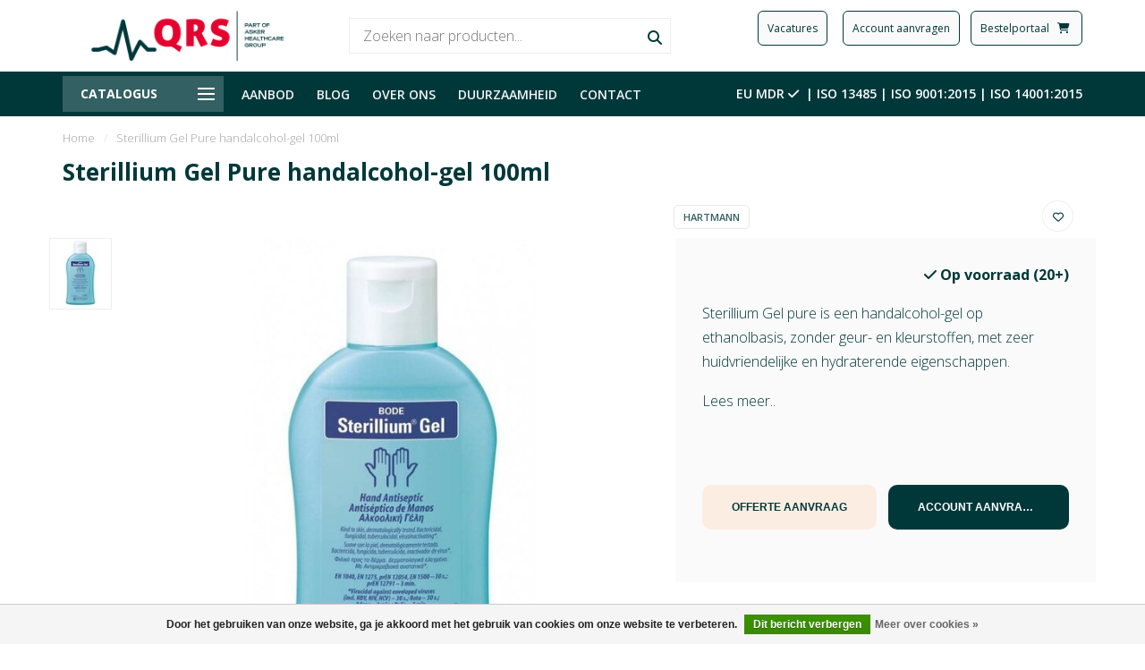

--- FILE ---
content_type: text/html;charset=utf-8
request_url: https://www.qrs.nl/sterillium-gel-pure-handalcohol-gel-100ml.html
body_size: 21693
content:
<!DOCTYPE html>
<html lang="nl">
  <head>
    
    <!--
        
        Theme Nova | v1.1.0.05082001_1
        Theme designed and created by Dyvelopment - We are true e-commerce heroes!
        
        For custom Lightspeed eCom work like custom design or development,
        please contact us at www.dyvelopment.com

          _____                  _                                  _   
         |  __ \                | |                                | |  
         | |  | |_   ___   _____| | ___  _ __  _ __ ___   ___ _ __ | |_ 
         | |  | | | | \ \ / / _ \ |/ _ \| '_ \| '_ ` _ \ / _ \ '_ \| __|
         | |__| | |_| |\ V /  __/ | (_) | |_) | | | | | |  __/ | | | |_ 
         |_____/ \__, | \_/ \___|_|\___/| .__/|_| |_| |_|\___|_| |_|\__|
                  __/ |                 | |                             
                 |___/                  |_|                             
    -->
    
    <meta charset="utf-8"/>
<!-- [START] 'blocks/head.rain' -->
<!--

  (c) 2008-2026 Lightspeed Netherlands B.V.
  http://www.lightspeedhq.com
  Generated: 20-01-2026 @ 12:14:21

-->
<link rel="canonical" href="https://www.qrs.nl/sterillium-gel-pure-handalcohol-gel-100ml.html"/>
<link rel="alternate" href="https://www.qrs.nl/index.rss" type="application/rss+xml" title="Nieuwe producten"/>
<link href="https://cdn.webshopapp.com/assets/cookielaw.css?2025-02-20" rel="stylesheet" type="text/css"/>
<meta name="robots" content="noodp,noydir"/>
<meta property="og:url" content="https://www.qrs.nl/sterillium-gel-pure-handalcohol-gel-100ml.html?source=facebook"/>
<meta property="og:site_name" content="QRS.nl"/>
<meta property="og:title" content="Leverancier en specialist in medische hulpmiddelen | QRS"/>
<meta property="og:image" content="https://cdn.webshopapp.com/shops/302753/files/486348221/hartmann-sterillium-gel-pure-handalcohol-gel-100ml.jpg"/>
<script src="https://www.powr.io/powr.js?external-type=lightspeed"></script>
<!--[if lt IE 9]>
<script src="https://cdn.webshopapp.com/assets/html5shiv.js?2025-02-20"></script>
<![endif]-->
<!-- [END] 'blocks/head.rain' -->
    
        	  	              	    	         
        <title>Leverancier en specialist in medische hulpmiddelen | QRS - QRS.nl</title>
    
    <meta name="description" content="" />
    <meta name="keywords" content="Handdesinfectie, Sterillium, Hartmann, Bode chemie, Sterillium Gel, Sterillium Gel Pure, gel pure" />
    
    <meta http-equiv="X-UA-Compatible" content="IE=edge">
    <meta name="viewport" content="width=device-width, initial-scale=1.0, maximum-scale=1.0, user-scalable=0">
    <meta name="apple-mobile-web-app-capable" content="yes">
    <meta name="apple-mobile-web-app-status-bar-style" content="black">
    
    <link rel="preconnect" href="https://ajax.googleapis.com">
		<link rel="preconnect" href="https://cdn.webshopapp.com/">
		<link rel="preconnect" href="https://cdn.webshopapp.com/">	
		<link rel="preconnect" href="https://fonts.googleapis.com">
		<link rel="preconnect" href="https://fonts.gstatic.com" crossorigin>
    <link rel="dns-prefetch" href="https://ajax.googleapis.com">
		<link rel="dns-prefetch" href="https://cdn.webshopapp.com/">
		<link rel="dns-prefetch" href="https://cdn.webshopapp.com/">	
		<link rel="dns-prefetch" href="https://fonts.googleapis.com">
		<link rel="dns-prefetch" href="https://fonts.gstatic.com" crossorigin>
    

    <link rel="shortcut icon" href="https://cdn.webshopapp.com/shops/302753/themes/173666/v/1803710/assets/favicon.ico?20230321091711" type="image/x-icon" />
    
		<link rel="stylesheet" href="https://fonts.googleapis.com/icon?family=Material+Icons">
    
    
    <script type='text/javascript' src='https://static.mailplus.nl/jq/jquery-3.6.0.min.js' language='javascript'></script>
<script type='text/javascript' src='https://static.mailplus.nl/jq/jquery.validate.1.19.3.min.js' language='javascript'></script>
<link rel='stylesheet' href='https://static.mailplus.nl/jq/ui/jquery-ui-1.12.1.custom.min.css' type='text/css'/>
<script type='text/javascript' src='https://static.mailplus.nl/jq/ui/jquery-ui-1.12.1.custom.min.js' language='javascript'></script>
<script type='text/javascript' src='https://m18.mailplus.nl/genericservice/code/servlet/React?command=getFormJs&uid=318000580&feid=ELchh4QLPiQAMHrNtzEu&p=https&om=t&of=h&c=1&jq=3'></script>
  
    
    <script src="//ajax.googleapis.com/ajax/libs/jquery/1.12.4/jquery.min.js"></script>
    <script>window.jQuery || document.write('<script src="https://cdn.webshopapp.com/shops/302753/themes/173666/assets/jquery-1-12-4-min.js?2025120908423220201228093353">\x3C/script>')</script>
    
    
    <script>!navigator.userAgent.match('MSIE 10.0;') || document.write('<script src="https://cdn.webshopapp.com/shops/302753/themes/173666/assets/proto-polyfill.js?2025120908423220201228093353">\x3C/script>')</script>
    <script>if(navigator.userAgent.indexOf("MSIE ") > -1 || navigator.userAgent.indexOf("Trident/") > -1) { document.write('<script src="https://cdn.webshopapp.com/shops/302753/themes/173666/assets/intersection-observer-polyfill.js?2025120908423220201228093353">\x3C/script>') }</script>
    
    <link href="//fonts.googleapis.com/css?family=Open%20Sans:400,300,600,700" rel="preload" as="style">
    <link href="//fonts.googleapis.com/css?family=Open%20Sans:400,300,600,700" rel="stylesheet">
    
    <link rel="preload" href="https://cdn.webshopapp.com/shops/302753/themes/173666/assets/fontawesome-5-min.css?2025120908423220201228093353" as="style">
    <link rel="stylesheet" href="https://cdn.webshopapp.com/shops/302753/themes/173666/assets/fontawesome-5-min.css?2025120908423220201228093353">
    
    <link rel="preload" href="https://cdn.webshopapp.com/shops/302753/themes/173666/assets/bootstrap-min.css?2025120908423220201228093353" as="style">
    <link rel="stylesheet" href="https://cdn.webshopapp.com/shops/302753/themes/173666/assets/bootstrap-min.css?2025120908423220201228093353">
    
    <link rel="preload" as="script" href="https://cdn.webshopapp.com/assets/gui.js?2025-02-20">
    <script src="https://cdn.webshopapp.com/assets/gui.js?2025-02-20"></script>
    
    <link rel="preload" as="script" href="https://cdn.webshopapp.com/assets/gui-responsive-2-0.js?2025-02-20">
    <script src="https://cdn.webshopapp.com/assets/gui-responsive-2-0.js?2025-02-20"></script>
    
    <!-- Google Tag Manager -->
<script>(function(w,d,s,l,i){w[l]=w[l]||[];w[l].push({'gtm.start':
new Date().getTime(),event:'gtm.js'});var f=d.getElementsByTagName(s)[0],
j=d.createElement(s),dl=l!='dataLayer'?'&l='+l:'';j.async=true;j.src=
'https://www.googletagmanager.com/gtm.js?id='+i+dl;f.parentNode.insertBefore(j,f);
})(window,document,'script','dataLayer','GTM-NMPGHC9');</script>
<!-- End Google Tag Manager -->
    
        <link rel="stylesheet" href="https://cdn.webshopapp.com/shops/302753/themes/173666/assets/fancybox-3-5-7-min.css?2025120908423220201228093353" />
        
        <link rel="preload" href="https://cdn.webshopapp.com/shops/302753/themes/173666/assets/style.css?2025120908423220201228093353" as="style">
    <link rel="stylesheet" href="https://cdn.webshopapp.com/shops/302753/themes/173666/assets/style.css?2025120908423220201228093353" />
        
    <!-- User defined styles -->
    <link rel="preload" href="https://cdn.webshopapp.com/shops/302753/themes/173666/assets/settings.css?2025120908423220201228093353" as="style">
    <link rel="preload" href="https://cdn.webshopapp.com/shops/302753/themes/173666/assets/custom.css?2025120908423220201228093353" as="style">
    <link rel="stylesheet" href="https://cdn.webshopapp.com/shops/302753/themes/173666/assets/settings.css?2025120908423220201228093353" />
    <link rel="stylesheet" href="https://cdn.webshopapp.com/shops/302753/themes/173666/assets/custom.css?2025120908423220201228093353" />
    
    <script>
   var productStorage = {};
   var theme = {};

  </script>    
    <link type="preload" src="https://cdn.webshopapp.com/shops/302753/themes/173666/assets/countdown-min.js?2025120908423220201228093353" as="script">
    <link type="preload" src="https://cdn.webshopapp.com/shops/302753/themes/173666/assets/swiper-4-min.js?2025120908423220201228093353" as="script">
    <link type="preload" src="https://cdn.webshopapp.com/shops/302753/themes/173666/assets/global.js?2025120908423220201228093353" as="script">
    
    <link rel="stylesheet" href="https://use.typekit.net/rdh8xxl.css">
    
            
      </head>
  <body class="layout-custom">
    
    <!-- Google Tag Manager (noscript) -->
<noscript><iframe src="https://www.googletagmanager.com/ns.html?id=GTM-NMPGHC9"
height="0" width="0" style="display:none;visibility:hidden"></iframe></noscript>
<!-- End Google Tag Manager (noscript) -->
    
    <div class="body-content"><div class="overlay"><i class="fa fa-times"></i></div><header><div id="header-holder"><div class="container"><div id="header-content"><div class="header-left"><div class="categories-button small scroll scroll-nav hidden-sm hidden-xs hidden-xxs"><div class="nav-icon"><div class="bar1"></div><div class="bar3"></div><span>Menu</span></div></div><div id="mobilenav" class="categories-button small mobile visible-sm visible-xs visible-xxs"><div class="nav-icon"><div class="bar1"></div><div class="bar3"></div></div><span>Menu</span></div><span id="mobilesearch" class="visible-xxs visible-xs visible-sm"><a href="https://www.qrs.nl/"><i class="fa fa-search" aria-hidden="true"></i></a></span><a href="https://www.qrs.nl/" class="logo hidden-sm hidden-xs hidden-xxs"><img class="logo" src="https://cdn.webshopapp.com/shops/302753/themes/173666/v/1803750/assets/logo.png?20230321112317" alt="Leverancier en specialist in medische hulpmiddelen | QRS"></a></div><div class="header-center"><div class="search hidden-sm hidden-xs hidden-xxs"><form action="https://www.qrs.nl/search/" class="searchform" method="get"><div class="search-holder"><input type="text" class="searchbox white" name="q" placeholder="Zoeken naar producten..." autocomplete="off"><i class="fa fa-search" aria-hidden="true"></i><i class="fa fa-times clearsearch" aria-hidden="true"></i></div></form><div class="searchcontent hidden-xs hidden-xxs"><div class="searchresults"></div><div class="more"><a href="#" class="search-viewall">Bekijk alle resultaten <span>(0)</span></a></div><div class="noresults">Geen producten gevonden</div></div></div><a href="https://www.qrs.nl/" class="hidden-lg hidden-md hidden-xs hidden-xxs"><img class="logo" src="https://cdn.webshopapp.com/shops/302753/themes/173666/v/1803750/assets/logo.png?20230321112317" alt="Leverancier en specialist in medische hulpmiddelen | QRS"></a><a href="https://www.qrs.nl/" class="visible-xxs visible-xs"><img class="logo" src="https://cdn.webshopapp.com/shops/302753/themes/173666/v/1803705/assets/logo-mobile.png?20230321090537" alt="Leverancier en specialist in medische hulpmiddelen | QRS"></a></div><div class="header-right text-right"><div class="section group hidden-xs hidden-xxs"><div class="col-nb span_1_of_3"><form target="_self"><button class="header-btn" style="margin-left: 10px;" formaction="/over-ons/werken-bij/vacatures/">Vacatures</button></form></div><div class="col-nb span_1_of_3"><form target="_self"><button class="header-btn" style="margin-left: 10px;" formaction="/account-aanvragen/">Account aanvragen</button></form></div><div class="col-nb span_1_of_3"><form target="_blank"><button class="header-btn" style="margin-left: 10px;" formaction="https://shop.qrs.nl/login">Bestelportaal   <i class="fas fa-cart-shopping"> </i></button></form></div></div><div class="section group hidden-lg hidden-md"><div class="col-nb span_1_of_1"><a href="/account-aanvragen/"><i class="fas fa-user fa-xl"> </i></a><a href="https://shop.qrs.nl/login"><i class="fas fa-cart-shopping fa-xl"> </i></a></div></div><div class="user-actions hidden-sm hidden-xs hidden-xxs"><div class="fancy-box flyout fancy-compare-holder"><div class="fancy-compare"><div class="row"><div class="col-md-12"><h4>Vergelijk producten</h4></div><div class="col-md-12"><p>U heeft nog geen producten toegevoegd.</p></div></div></div></div><div class="fancy-box flyout fancy-locale-holder"><div class="fancy-locale"><div class=""><label for="">Kies uw taal</label><div class="flex-container middle"><div class="flex-col"><span class="flags nl"></span></div><div class="flex-col flex-grow-1"><select id="" class="fancy-select" onchange="document.location=this.options[this.selectedIndex].getAttribute('data-url')"><option lang="nl" title="Nederlands" data-url="https://www.qrs.nl/go/product/115239887" selected="selected">Nederlands</option></select></div></div></div><div class="margin-top-half"><label for="">Kies uw valuta</label><div class="flex-container middle"><div class="flex-col"><span><strong>€</strong></span></div><div class="flex-col flex-grow-1"><select id="" class="fancy-select" onchange="document.location=this.options[this.selectedIndex].getAttribute('data-url')"><option data-url="https://www.qrs.nl/session/currency/eur/" selected="selected">EUR</option></select></div></div></div></div></div></div></div></a></div></div></div></div><div class="cf"></div><div class="subheader-holder"><div class="container"><div class="subheader"><nav class="subheader-nav hidden-sm hidden-xs hidden-xxs"><div class="categories-button main">
          Catalogus
          <div class="nav-icon"><div class="bar1"></div><div class="bar2"></div><div class="bar3"></div></div></div><div class="nav-main-holder"><ul class="nav-main"><li class="nav-main-item"><a href="https://www.qrs.nl/wondzorg/" class="nav-main-item-name has-subs"><img src="https://cdn.webshopapp.com/shops/302753/themes/173666/assets/nav-cat-placeholder.png?2025120908423220201228093353">
                                            Wondzorg
            </a><ul class="nav-main-sub full-width mega level-1"><li><div class="nav-main-sub-item-holder"><div class="container"><div class="row"><div class="col-md-3 nav-main-sub-item"><h5 class="nav-main-item category-title"><a href="https://www.qrs.nl/wondzorg/kompressie-ondersteuning-fixatie/">Kompressie, ondersteuning &amp; fixatie</a></h5><ul class="nav-mega-sub level-2"><li><a href="https://www.qrs.nl/wondzorg/kompressie-ondersteuning-fixatie/buisverbanden/">Buisverbanden</a></li><li><a href="https://www.qrs.nl/wondzorg/kompressie-ondersteuning-fixatie/fixatiewindsels/">Fixatiewindsels</a></li><li><a href="https://www.qrs.nl/wondzorg/kompressie-ondersteuning-fixatie/fixeren-ondersteunen-en-ontlasten/">Fixeren/ondersteunen en ontlasten</a></li><li><a href="https://www.qrs.nl/wondzorg/kompressie-ondersteuning-fixatie/steun-en-kompressie-windsels/">Steun en kompressie windsels</a></li><li><a href="https://www.qrs.nl/wondzorg/kompressie-ondersteuning-fixatie/polstermateriaal/">Polstermateriaal</a></li><li><a href="https://www.qrs.nl/wondzorg/kompressie-ondersteuning-fixatie/tapes-elastisch-klevende-windsels/">Tapes/elastisch klevende windsels </a></li><li><a href="https://www.qrs.nl/wondzorg/kompressie-ondersteuning-fixatie/overige-kompressie-ondersteuning-fixatie/">Overige kompressie/ondersteuning &amp; fixatie</a></li></ul></div><div class="col-md-3 nav-main-sub-item"><h5 class="nav-main-item category-title"><a href="https://www.qrs.nl/wondzorg/gazen-kompressen/">Gazen &amp; Kompressen</a></h5><ul class="nav-mega-sub level-2"><li><a href="https://www.qrs.nl/wondzorg/gazen-kompressen/absorberende-gazen/">Absorberende gazen</a></li><li><a href="https://www.qrs.nl/wondzorg/gazen-kompressen/zalfgazen/">Zalfgazen</a></li><li><a href="https://www.qrs.nl/wondzorg/gazen-kompressen/steriele-gazen-kompressen/">Steriele gazen &amp; kompressen</a></li><li><a href="https://www.qrs.nl/wondzorg/gazen-kompressen/niet-steriele-gazen-kompressen/">Niet-steriele gazen &amp; kompressen</a></li><li><a href="https://www.qrs.nl/wondzorg/gazen-kompressen/steriele-en-niet-steriele-deppers/">Steriele en niet-steriele deppers</a></li><li><a href="https://www.qrs.nl/wondzorg/gazen-kompressen/overige-gazen-kompressen/">Overige gazen &amp; kompressen</a></li></ul></div><div class="col-md-3 nav-main-sub-item"><h5 class="nav-main-item category-title"><a href="https://www.qrs.nl/wondzorg/wondverbanden-pleisters/">Wondverbanden &amp; Pleisters</a></h5><ul class="nav-mega-sub level-2"><li><a href="https://www.qrs.nl/wondzorg/wondverbanden-pleisters/chirurgische-wondverbanden/">Chirurgische wondverbanden</a></li><li><a href="https://www.qrs.nl/wondzorg/wondverbanden-pleisters/hecht-fixatie-pleisters/">Hecht-/fixatie pleisters</a></li><li><a href="https://www.qrs.nl/wondzorg/wondverbanden-pleisters/volvlakfixatie-pleisters/">Volvlakfixatie pleisters</a></li><li><a href="https://www.qrs.nl/wondzorg/wondverbanden-pleisters/infuuspleisters/">Infuuspleisters</a></li><li><a href="https://www.qrs.nl/wondzorg/wondverbanden-pleisters/wondsluiting/">Wondsluiting</a></li><li><a href="https://www.qrs.nl/wondzorg/wondverbanden-pleisters/overige-wondverbanden-pleisters/">Overige wondverbanden &amp; pleisters</a></li></ul></div><div class="col-md-3 nav-main-sub-item"><h5 class="nav-main-item category-title"><a href="https://www.qrs.nl/wondzorg/moderne-wondzorg/">Moderne wondzorg</a></h5><ul class="nav-mega-sub level-2"><li><a href="https://www.qrs.nl/wondzorg/moderne-wondzorg/alginaten-hydrocolloiden/">Alginaten &amp; hydrocolloïden</a></li><li><a href="https://www.qrs.nl/wondzorg/moderne-wondzorg/hydrofiber-verbanden/">Hydrofiber verbanden</a></li><li><a href="https://www.qrs.nl/wondzorg/moderne-wondzorg/overige-moderne-wondzorg/">Overige moderne wondzorg</a></li></ul></div><div class="cf"></div><div class="col-md-3 nav-main-sub-item"><h5 class="nav-main-item category-title"><a href="https://www.qrs.nl/wondzorg/immobilisatie/">Immobilisatie</a></h5><ul class="nav-mega-sub level-2"><li><a href="https://www.qrs.nl/wondzorg/immobilisatie/gipsverband/">Gipsverband</a></li><li><a href="https://www.qrs.nl/wondzorg/immobilisatie/overige-immobilisatie/">Overige immobilisatie</a></li></ul></div><div class="col-md-3 nav-main-sub-item"><h5 class="nav-main-item category-title"><a href="https://www.qrs.nl/wondzorg/overige-wondzorg/">Overige wondzorg</a></h5><ul class="nav-mega-sub level-2"><li><a href="https://www.qrs.nl/wondzorg/overige-wondzorg/wattenstaafjes/">Wattenstaafjes</a></li></ul></div></div></div></div></li></ul></li><li class="nav-main-item"><a href="https://www.qrs.nl/verbruiksmaterialen/" class="nav-main-item-name has-subs"><img src="https://cdn.webshopapp.com/shops/302753/themes/173666/assets/nav-cat-placeholder.png?2025120908423220201228093353">
                                            Verbruiksmaterialen
            </a><ul class="nav-main-sub full-width mega level-1"><li><div class="nav-main-sub-item-holder"><div class="container"><div class="row"><div class="col-md-3 nav-main-sub-item"><h5 class="nav-main-item category-title"><a href="https://www.qrs.nl/verbruiksmaterialen/afdekmaterialen/">Afdekmaterialen</a></h5><ul class="nav-mega-sub level-2"><li><a href="https://www.qrs.nl/verbruiksmaterialen/afdekmaterialen/afdekdoeken-en-lakens/">Afdekdoeken en lakens</a></li><li><a href="https://www.qrs.nl/verbruiksmaterialen/afdekmaterialen/gatdoeken-en-lakens/">Gatdoeken en lakens</a></li><li><a href="https://www.qrs.nl/verbruiksmaterialen/afdekmaterialen/afdeksets-speciale-lakens/">Afdeksets/speciale lakens</a></li><li><a href="https://www.qrs.nl/verbruiksmaterialen/afdekmaterialen/apparatuurafdekking/">Apparatuurafdekking</a></li><li><a href="https://www.qrs.nl/verbruiksmaterialen/afdekmaterialen/instrumentvelden/">Instrumentvelden</a></li><li><a href="https://www.qrs.nl/verbruiksmaterialen/afdekmaterialen/mayo-overzetslopen/">Mayo overzetslopen</a></li><li><a href="https://www.qrs.nl/verbruiksmaterialen/afdekmaterialen/incisiefolie/">Incisiefolie</a></li><li><a href="https://www.qrs.nl/verbruiksmaterialen/afdekmaterialen/overige-afdekmaterialen/">Overige afdekmaterialen</a></li></ul></div><div class="col-md-3 nav-main-sub-item"><h5 class="nav-main-item category-title"><a href="https://www.qrs.nl/verbruiksmaterialen/persoonlijke-beschermingsmiddelen/">Persoonlijke beschermingsmiddelen</a></h5><ul class="nav-mega-sub level-2"><li><a href="https://www.qrs.nl/verbruiksmaterialen/persoonlijke-beschermingsmiddelen/maskers/">Maskers</a></li><li><a href="https://www.qrs.nl/verbruiksmaterialen/persoonlijke-beschermingsmiddelen/mutsen/">Mutsen</a></li><li><a href="https://www.qrs.nl/verbruiksmaterialen/persoonlijke-beschermingsmiddelen/schorten/">Schorten</a></li><li><a href="https://www.qrs.nl/verbruiksmaterialen/persoonlijke-beschermingsmiddelen/isolatie-bezoekersjassen/">Isolatie- &amp; bezoekersjassen</a></li><li><a href="https://www.qrs.nl/verbruiksmaterialen/persoonlijke-beschermingsmiddelen/handschoenen/">Handschoenen</a></li><li><a href="https://www.qrs.nl/verbruiksmaterialen/persoonlijke-beschermingsmiddelen/schoenovertrekken/">Schoenovertrekken</a></li><li><a href="https://www.qrs.nl/verbruiksmaterialen/persoonlijke-beschermingsmiddelen/overige-persoonlijke-beschermingsmiddelen/">Overige persoonlijke beschermingsmiddelen</a></li></ul></div><div class="col-md-3 nav-main-sub-item"><h5 class="nav-main-item category-title"><a href="https://www.qrs.nl/verbruiksmaterialen/operatiekleding/">Operatiekleding</a></h5><ul class="nav-mega-sub level-2"><li><a href="https://www.qrs.nl/verbruiksmaterialen/operatiekleding/operatiejassen/">Operatiejassen</a></li><li><a href="https://www.qrs.nl/verbruiksmaterialen/operatiekleding/omlooppakken/">Omlooppakken</a></li><li><a href="https://www.qrs.nl/verbruiksmaterialen/operatiekleding/warm-up-jackets/">Warm up jackets</a></li></ul></div><div class="col-md-3 nav-main-sub-item"><h5 class="nav-main-item category-title"><a href="https://www.qrs.nl/verbruiksmaterialen/chirurgische-accessoires/">Chirurgische accessoires</a></h5><ul class="nav-mega-sub level-2"><li><a href="https://www.qrs.nl/verbruiksmaterialen/chirurgische-accessoires/afzuigsysteem-en-drainage/">Afzuigsysteem en drainage</a></li><li><a href="https://www.qrs.nl/verbruiksmaterialen/chirurgische-accessoires/chirurgische-clipper/">Chirurgische clipper</a></li><li><a href="https://www.qrs.nl/verbruiksmaterialen/chirurgische-accessoires/elektrochirurgie/">Elektrochirurgie</a></li><li><a href="https://www.qrs.nl/verbruiksmaterialen/chirurgische-accessoires/skin-markers/">Skin markers</a></li><li><a href="https://www.qrs.nl/verbruiksmaterialen/chirurgische-accessoires/overige-chirurgische-accessoires/">Overige chirurgische accessoires</a></li></ul></div><div class="cf"></div><div class="col-md-3 nav-main-sub-item"><h5 class="nav-main-item category-title"><a href="https://www.qrs.nl/verbruiksmaterialen/anesthesie-materialen/">Anesthesie materialen</a></h5><ul class="nav-mega-sub level-2"><li><a href="https://www.qrs.nl/verbruiksmaterialen/anesthesie-materialen/luchtweg-devices/">Luchtweg devices</a></li><li><a href="https://www.qrs.nl/verbruiksmaterialen/anesthesie-materialen/luchtweg-accessoires/">Luchtweg accessoires</a></li><li><a href="https://www.qrs.nl/verbruiksmaterialen/anesthesie-materialen/resuscitatie-en-spoedeisende-hulp/">Resuscitatie en spoedeisende hulp</a></li><li><a href="https://www.qrs.nl/verbruiksmaterialen/anesthesie-materialen/beademingssystemen-en-accessoires/">Beademingssystemen en accessoires</a></li><li><a href="https://www.qrs.nl/verbruiksmaterialen/anesthesie-materialen/zuurstof-verneveling/">Zuurstof &amp; verneveling</a></li><li><a href="https://www.qrs.nl/verbruiksmaterialen/anesthesie-materialen/regionale-anesthesie-naalden/">Regionale anesthesie naalden</a></li><li><a href="https://www.qrs.nl/verbruiksmaterialen/anesthesie-materialen/warmtemanagement/">Warmtemanagement</a></li><li><a href="https://www.qrs.nl/verbruiksmaterialen/anesthesie-materialen/overige-anesthesie-materialen/">Overige anesthesie materialen</a></li></ul></div><div class="col-md-3 nav-main-sub-item"><h5 class="nav-main-item category-title"><a href="https://www.qrs.nl/verbruiksmaterialen/hechtmateriaal/">Hechtmateriaal</a></h5><ul class="nav-mega-sub level-2"><li><a href="https://www.qrs.nl/verbruiksmaterialen/hechtmateriaal/overige/">Overige</a></li></ul></div><div class="col-md-3 nav-main-sub-item"><h5 class="nav-main-item category-title"><a href="https://www.qrs.nl/verbruiksmaterialen/infusie-injectie/">Infusie &amp; Injectie</a></h5><ul class="nav-mega-sub level-2"><li><a href="https://www.qrs.nl/verbruiksmaterialen/infusie-injectie/infuusnaalden/">Infuusnaalden</a></li><li><a href="https://www.qrs.nl/verbruiksmaterialen/infusie-injectie/infuussystemen/">Infuussystemen</a></li><li><a href="https://www.qrs.nl/verbruiksmaterialen/infusie-injectie/accessoires-infusie/">Accessoires infusie</a></li><li><a href="https://www.qrs.nl/verbruiksmaterialen/infusie-injectie/injectienaalden/">Injectienaalden</a></li><li><a href="https://www.qrs.nl/verbruiksmaterialen/infusie-injectie/injectiespuiten/">Injectiespuiten</a></li><li><a href="https://www.qrs.nl/verbruiksmaterialen/infusie-injectie/injectiespuiten-met-naald/">Injectiespuiten met naald</a></li><li><a href="https://www.qrs.nl/verbruiksmaterialen/infusie-injectie/naaldencontainers/">Naaldencontainers</a></li><li><a href="https://www.qrs.nl/verbruiksmaterialen/infusie-injectie/overige-infusie-injectie/">Overige infusie &amp; injectie</a></li></ul></div></div></div></div></li></ul></li><li class="nav-main-item"><a href="https://www.qrs.nl/instrumentarium/" class="nav-main-item-name has-subs"><img src="https://cdn.webshopapp.com/shops/302753/themes/173666/assets/nav-cat-placeholder.png?2025120908423220201228093353">
                                            Instrumentarium
            </a><ul class="nav-main-sub full-width mega level-1"><li><div class="nav-main-sub-item-holder"><div class="container"><div class="row"><div class="col-md-3 nav-main-sub-item"><h5 class="nav-main-item category-title"><a href="https://www.qrs.nl/instrumentarium/mesjes/">Mesjes</a></h5><ul class="nav-mega-sub level-2"><li><a href="https://www.qrs.nl/instrumentarium/mesjes/scalpels/">Scalpels</a></li><li><a href="https://www.qrs.nl/instrumentarium/mesjes/mesheft/">Mesheft</a></li><li><a href="https://www.qrs.nl/instrumentarium/mesjes/overige-mesjes/">Overige mesjes</a></li></ul></div><div class="col-md-3 nav-main-sub-item"><h5 class="nav-main-item category-title"><a href="https://www.qrs.nl/instrumentarium/scharen/">Scharen</a></h5><ul class="nav-mega-sub level-2"><li><a href="https://www.qrs.nl/instrumentarium/scharen/chirugische-scharen/">Chirugische scharen</a></li><li><a href="https://www.qrs.nl/instrumentarium/scharen/iris-scharen/">Iris scharen</a></li><li><a href="https://www.qrs.nl/instrumentarium/scharen/overige-scharen/">Overige scharen</a></li></ul></div><div class="col-md-3 nav-main-sub-item"><h5 class="nav-main-item category-title"><a href="https://www.qrs.nl/instrumentarium/pincetten/">Pincetten</a></h5><ul class="nav-mega-sub level-2"><li><a href="https://www.qrs.nl/instrumentarium/pincetten/anatomische-pincetten/">Anatomische pincetten</a></li><li><a href="https://www.qrs.nl/instrumentarium/pincetten/chirurgische-pincetten/">Chirurgische pincetten</a></li></ul></div><div class="col-md-3 nav-main-sub-item"><h5 class="nav-main-item category-title"><a href="https://www.qrs.nl/instrumentarium/klemmen-tangen/">Klemmen &amp; tangen</a></h5><ul class="nav-mega-sub level-2"><li><a href="https://www.qrs.nl/instrumentarium/klemmen-tangen/overige-klemmen-tangen/">Overige klemmen &amp; tangen</a></li></ul></div><div class="cf"></div><div class="col-md-3 nav-main-sub-item"><h5 class="nav-main-item category-title"><a href="https://www.qrs.nl/instrumentarium/disposable-instrumentarium/">Disposable instrumentarium</a></h5></div><div class="col-md-3 nav-main-sub-item"><h5 class="nav-main-item category-title"><a href="https://www.qrs.nl/instrumentarium/overige-instrumentarium/">Overige instrumentarium</a></h5></div></div></div></div></li></ul></li><li class="nav-main-item"><a href="https://www.qrs.nl/diagnostiek/" class="nav-main-item-name has-subs"><img src="https://cdn.webshopapp.com/shops/302753/themes/173666/assets/nav-cat-placeholder.png?2025120908423220201228093353">
                                            Diagnostiek
            </a><ul class="nav-main-sub full-width mega level-1"><li><div class="nav-main-sub-item-holder"><div class="container"><div class="row"><div class="col-md-3 nav-main-sub-item"><h5 class="nav-main-item category-title"><a href="https://www.qrs.nl/diagnostiek/diabetes/">Diabetes</a></h5><ul class="nav-mega-sub level-2"><li><a href="https://www.qrs.nl/diagnostiek/diabetes/bloedafname-naalden-systemen/">Bloedafname naalden &amp; systemen</a></li></ul></div><div class="col-md-3 nav-main-sub-item"><h5 class="nav-main-item category-title"><a href="https://www.qrs.nl/diagnostiek/ecg/">ECG</a></h5><ul class="nav-mega-sub level-2"><li><a href="https://www.qrs.nl/diagnostiek/ecg/ecg-elektroden/">ECG elektroden</a></li><li><a href="https://www.qrs.nl/diagnostiek/ecg/ecg-papier/">ECG papier</a></li><li><a href="https://www.qrs.nl/diagnostiek/ecg/overige-ecg/">Overige ECG</a></li></ul></div><div class="col-md-3 nav-main-sub-item"><h5 class="nav-main-item category-title"><a href="https://www.qrs.nl/diagnostiek/diagnostische-instrumenten/">Diagnostische instrumenten</a></h5><ul class="nav-mega-sub level-2"><li><a href="https://www.qrs.nl/diagnostiek/diagnostische-instrumenten/stethoscopen/">Stethoscopen</a></li><li><a href="https://www.qrs.nl/diagnostiek/diagnostische-instrumenten/toebehoren-en-reserve-onderdelen/">Toebehoren en reserve-onderdelen</a></li><li><a href="https://www.qrs.nl/diagnostiek/diagnostische-instrumenten/overige-diagnostische-instrumenten/">Overige diagnostische instrumenten</a></li></ul></div><div class="col-md-3 nav-main-sub-item"><h5 class="nav-main-item category-title"><a href="https://www.qrs.nl/diagnostiek/meten-en-wegen/">Meten en Wegen</a></h5><ul class="nav-mega-sub level-2"><li><a href="https://www.qrs.nl/diagnostiek/meten-en-wegen/thermometers/">Thermometers</a></li><li><a href="https://www.qrs.nl/diagnostiek/meten-en-wegen/overige-meten-en-wegen/">Overige meten en wegen</a></li></ul></div><div class="cf"></div></div></div></div></li></ul></li><li class="nav-main-item"><a href="https://www.qrs.nl/hygiene-reinigen-desinfectie/" class="nav-main-item-name has-subs"><img src="https://cdn.webshopapp.com/shops/302753/themes/173666/assets/nav-cat-placeholder.png?2025120908423220201228093353">
                                            Hygiene/reinigen/desinfectie
            </a><ul class="nav-main-sub full-width mega level-1"><li><div class="nav-main-sub-item-holder"><div class="container"><div class="row"><div class="col-md-3 nav-main-sub-item"><h5 class="nav-main-item category-title"><a href="https://www.qrs.nl/hygiene-reinigen-desinfectie/zeep/">Zeep</a></h5><ul class="nav-mega-sub level-2"><li><a href="https://www.qrs.nl/hygiene-reinigen-desinfectie/zeep/zeep/">Zeep</a></li></ul></div><div class="col-md-3 nav-main-sub-item"><h5 class="nav-main-item category-title"><a href="https://www.qrs.nl/hygiene-reinigen-desinfectie/sterilisatie/">Sterilisatie</a></h5><ul class="nav-mega-sub level-2"><li><a href="https://www.qrs.nl/hygiene-reinigen-desinfectie/sterilisatie/laminaatzakken-self-seal-laminaatzakken/">Laminaatzakken &amp; self-seal laminaatzakken</a></li><li><a href="https://www.qrs.nl/hygiene-reinigen-desinfectie/sterilisatie/laminaatrollen/">Laminaatrollen</a></li><li><a href="https://www.qrs.nl/hygiene-reinigen-desinfectie/sterilisatie/dustcovers-self-seal-dustcovers/">Dustcovers &amp; self-seal dustcovers</a></li><li><a href="https://www.qrs.nl/hygiene-reinigen-desinfectie/sterilisatie/sterilisatiemarkers/">Sterilisatiemarkers</a></li><li><a href="https://www.qrs.nl/hygiene-reinigen-desinfectie/sterilisatie/controle-middelen/">Controle middelen</a></li><li><a href="https://www.qrs.nl/hygiene-reinigen-desinfectie/sterilisatie/sterilisatiepapier/">Sterilisatiepapier</a></li><li><a href="https://www.qrs.nl/hygiene-reinigen-desinfectie/sterilisatie/overige-sterilisatie/">Overige sterilisatie</a></li></ul></div><div class="col-md-3 nav-main-sub-item"><h5 class="nav-main-item category-title"><a href="https://www.qrs.nl/hygiene-reinigen-desinfectie/huiddesinfectie/">Huiddesinfectie</a></h5></div><div class="col-md-3 nav-main-sub-item"><h5 class="nav-main-item category-title"><a href="https://www.qrs.nl/hygiene-reinigen-desinfectie/oppervlakte-desinfectie/">Oppervlakte desinfectie</a></h5></div><div class="cf"></div><div class="col-md-3 nav-main-sub-item"><h5 class="nav-main-item category-title"><a href="https://www.qrs.nl/hygiene-reinigen-desinfectie/pulp/">Pulp</a></h5><ul class="nav-mega-sub level-2"><li><a href="https://www.qrs.nl/hygiene-reinigen-desinfectie/pulp/nierbekkens/">Nierbekkens</a></li><li><a href="https://www.qrs.nl/hygiene-reinigen-desinfectie/pulp/urineflessen/">Urineflessen</a></li><li><a href="https://www.qrs.nl/hygiene-reinigen-desinfectie/pulp/kommen/">Kommen</a></li><li><a href="https://www.qrs.nl/hygiene-reinigen-desinfectie/pulp/ondersteek/">Ondersteek</a></li><li><a href="https://www.qrs.nl/hygiene-reinigen-desinfectie/pulp/overige-pulp/">Overige pulp</a></li></ul></div><div class="col-md-3 nav-main-sub-item"><h5 class="nav-main-item category-title"><a href="https://www.qrs.nl/hygiene-reinigen-desinfectie/overige-hygiene-reinigen-desinfectie/">Overige hygiene/reinigen/desinfectie</a></h5></div></div></div></div></li></ul></li><li class="nav-main-item"><a href="https://www.qrs.nl/apparatuur-inrichting/" class="nav-main-item-name has-subs"><img src="https://cdn.webshopapp.com/shops/302753/themes/173666/assets/nav-cat-placeholder.png?2025120908423220201228093353">
                                             Apparatuur &amp; Inrichting
            </a><ul class="nav-main-sub full-width mega level-1"><li><div class="nav-main-sub-item-holder"><div class="container"><div class="row"><div class="col-md-3 nav-main-sub-item"><h5 class="nav-main-item category-title"><a href="https://www.qrs.nl/apparatuur-inrichting/ehbo-bhv/">EHBO &amp; BHV</a></h5><ul class="nav-mega-sub level-2"><li><a href="https://www.qrs.nl/apparatuur-inrichting/ehbo-bhv/aed/">AED</a></li></ul></div><div class="col-md-3 nav-main-sub-item"><h5 class="nav-main-item category-title"><a href="https://www.qrs.nl/apparatuur-inrichting/apparatuur-toebehoren/">Apparatuur &amp; toebehoren</a></h5><ul class="nav-mega-sub level-2"><li><a href="https://www.qrs.nl/apparatuur-inrichting/apparatuur-toebehoren/defibrillatie-pads/">Defibrillatie pads</a></li></ul></div><div class="col-md-3 nav-main-sub-item"><h5 class="nav-main-item category-title"><a href="https://www.qrs.nl/apparatuur-inrichting/elektrochirugie/">Elektrochirugie</a></h5><ul class="nav-mega-sub level-2"><li><a href="https://www.qrs.nl/apparatuur-inrichting/elektrochirugie/generator-en-toebehoren/">Generator en toebehoren</a></li></ul></div><div class="col-md-3 nav-main-sub-item"><h5 class="nav-main-item category-title"><a href="https://www.qrs.nl/apparatuur-inrichting/medische-simulatie/">Medische simulatie</a></h5></div><div class="cf"></div><div class="col-md-3 nav-main-sub-item"><h5 class="nav-main-item category-title"><a href="https://www.qrs.nl/apparatuur-inrichting/evacuatie/">Evacuatie</a></h5></div></div></div></div></li></ul></li><li class="nav-main-item"><a href="https://www.qrs.nl/incontinentie/" class="nav-main-item-name has-subs"><img src="https://cdn.webshopapp.com/shops/302753/themes/173666/assets/nav-cat-placeholder.png?2025120908423220201228093353">
                                            Incontinentie
            </a><ul class="nav-main-sub full-width mega level-1"><li><div class="nav-main-sub-item-holder"><div class="container"><div class="row"><div class="col-md-3 nav-main-sub-item"><h5 class="nav-main-item category-title"><a href="https://www.qrs.nl/incontinentie/urine-catheters/">Urine catheters</a></h5><ul class="nav-mega-sub level-2"><li><a href="https://www.qrs.nl/incontinentie/urine-catheters/100-silicone-foley-catheters/">100% silicone Foley catheters</a></li><li><a href="https://www.qrs.nl/incontinentie/urine-catheters/latex-gesilliconiseerd-catheters/">Latex gesilliconiseerd catheters</a></li><li><a href="https://www.qrs.nl/incontinentie/urine-catheters/100-silicone-tiemann-catheters/">100% silicone Tiemann catheters</a></li></ul></div><div class="col-md-3 nav-main-sub-item"><h5 class="nav-main-item category-title"><a href="https://www.qrs.nl/incontinentie/urine-zakken/">Urine zakken</a></h5><ul class="nav-mega-sub level-2"><li><a href="https://www.qrs.nl/incontinentie/urine-zakken/c2-urinezakken/">C2 urinezakken</a></li><li><a href="https://www.qrs.nl/incontinentie/urine-zakken/c4-gesloten-systeem-zakken/">C4 gesloten systeem zakken</a></li><li><a href="https://www.qrs.nl/incontinentie/urine-zakken/c1-urinezakken/">C1 urinezakken</a></li><li><a href="https://www.qrs.nl/incontinentie/urine-zakken/c6-gesloten-systeem-zakken/">C6 gesloten systeem zakken </a></li></ul></div><div class="col-md-3 nav-main-sub-item"><h5 class="nav-main-item category-title"><a href="https://www.qrs.nl/incontinentie/continentiezorg/">Continentiezorg</a></h5><ul class="nav-mega-sub level-2"><li><a href="https://www.qrs.nl/incontinentie/continentiezorg/incontinentie-inleggers/">Incontinentie-inleggers</a></li><li><a href="https://www.qrs.nl/incontinentie/continentiezorg/fixatiebroekjes/">Fixatiebroekjes</a></li></ul></div><div class="col-md-3 nav-main-sub-item"><h5 class="nav-main-item category-title"><a href="https://www.qrs.nl/incontinentie/stomazorg/">Stomazorg</a></h5><ul class="nav-mega-sub level-2"><li><a href="https://www.qrs.nl/incontinentie/stomazorg/stomazakjes/">Stomazakjes</a></li><li><a href="https://www.qrs.nl/incontinentie/stomazorg/huidplakken/">Huidplakken</a></li><li><a href="https://www.qrs.nl/incontinentie/stomazorg/spoelapparatuur/">Spoelapparatuur</a></li><li><a href="https://www.qrs.nl/incontinentie/stomazorg/bandages/">Bandages</a></li><li><a href="https://www.qrs.nl/incontinentie/stomazorg/pouch/">Pouch</a></li></ul></div><div class="cf"></div></div></div></div></li></ul></li></ul></div></nav><div class="subheader-links hidden-sm hidden-xs hidden-xxs"><a href="https://www.qrs.nl/aanbod/" target="">AANBOD</a><a href="https://www.qrs.nl/blogs/nieuws-en-blog/" target="">BLOG</a><a href="https://www.qrs.nl/over-ons/" target="">OVER ONS</a><a href="https://www.qrs.nl/duurzaamheid/" target="">DUURZAAMHEID</a><a href="https://www.qrs.nl/service/contact/" target="">CONTACT</a></div><div class="subheader-usps"><div class="header-iso"><a target="_self" href="/blogs/nieuws-en-blog/medical-device-regulation/">EU MDR <i class="fas fa-check"> </i></a> | <a target="_self" href="/service/certificaten/">ISO 13485</a> | <a target="_self" href="/service/certificaten/">ISO 9001:2015</a> | <a target="_self" href="/service/certificaten/">ISO 14001:2015</a></div></div></div></div></div><div class="subnav-dimmed"></div></header><div class="breadcrumbs"><div class="container"><div class="row"><div class="col-md-12"><a href="https://www.qrs.nl/" title="Home">Home</a><span><span class="seperator">/</span><a href="https://www.qrs.nl/sterillium-gel-pure-handalcohol-gel-100ml.html"><span>Sterillium Gel Pure handalcohol-gel 100ml</span></a></span></div></div></div></div><div class="container productpage"><div class="row"><div class="col-md-12"><div class="product-title hidden-xxs hidden-xs hidden-sm"><div class=""><h1 class="">Sterillium Gel Pure handalcohol-gel 100ml </h1></div><div class="row"><div class="col-md-7"><div class="title-appendix"></div></div><div class="col-md-5"><div class="title-appendix"><a href="https://www.qrs.nl/brands/hartmann/" class="brand-button rounded margin-right-10">Hartmann</a><div class="wishlist text-right"><a href="https://www.qrs.nl/account/wishlistAdd/115239887/?variant_id=231664230" class="margin-right-10" data-tooltip title="Aan verlanglijst toevoegen"><i class="far fa-heart"></i></a><!-- <a href="https://www.qrs.nl/compare/add/231664230/" class="compare" data-tooltip title="Toevoegen om te vergelijken" data-compare="231664230"><i class="fas fa-chart-bar"></i></a></div> --><!--                                    <div class="share dropdown-holder"><a href="#" class="share-toggle" data-toggle="dropdown" data-tooltip title="Deel dit product"><i class="fa fa-share-alt"></i></a><div class="content dropdown-content dropdown-right"><a onclick="return !window.open(this.href,'Sterillium Gel Pure handalcohol-gel 100ml', 'width=500,height=500')" target="_blank" href="https://www.facebook.com/sharer/sharer.php?u=https%3A%2F%2Fwww.qrs.nl%2Fsterillium-gel-pure-handalcohol-gel-100ml.html" class="facebook"><i class="fab fa-facebook-square"></i></a><a onclick="return !window.open(this.href,'Sterillium Gel Pure handalcohol-gel 100ml', 'width=500,height=500')" target="_blank" href="https://twitter.com/home?status=sterillium-gel-pure-handalcohol-gel-100ml.html" class="twitter"><i class="fab fa-twitter-square"></i></a><a onclick="return !window.open(this.href,'Sterillium Gel Pure handalcohol-gel 100ml', 'width=500,height=500')" target="_blank" href="https://pinterest.com/pin/create/button/?url=https://www.qrs.nl/sterillium-gel-pure-handalcohol-gel-100ml.html&media=https://cdn.webshopapp.com/shops/302753/files/486348221/image.jpg&description=Sterillium%20Gel%20pure%20is%20een%20handalcohol-gel%20op%20ethanolbasis%2C%20zonder%20geur-%20en%20kleurstoffen%2C%20met%20zeer%20huidvriendelijke%20en%20hydraterende%20eigenschappen." class="pinterest"><i class="fab fa-pinterest-square"></i></a></div></div> --></div></div></div></div></div></div><div class="content-box"><div class="row"><div class="col-md-1 hidden-sm hidden-xs hidden-xxs thumbs-holder vertical"><div class="thumbs vertical" style="margin-top:0;"><div class="swiper-container swiper-container-vert swiper-productthumbs" style="height:100%; width:100%;"><div class="swiper-wrapper"><div class="swiper-slide swiper-slide-vert active"><img src="https://cdn.webshopapp.com/shops/302753/files/486348221/65x75x1/sterillium-gel-pure-handalcohol-gel-100ml.jpg" alt="" class="img-responsive single-thumbnail"></div></div></div></div></div><div class="col-sm-6 productpage-left"><div class="row"><div class="col-md-12"><div class="product-image-holder" id="holder"><div class="swiper-container swiper-productimage product-image"><div class="swiper-wrapper"><div class="swiper-slide zoom" data-src="https://cdn.webshopapp.com/shops/302753/files/486348221/sterillium-gel-pure-handalcohol-gel-100ml.jpg" data-fancybox="product-images"><img data-src="https://cdn.webshopapp.com/shops/302753/files/486348221/650x650x2/sterillium-gel-pure-handalcohol-gel-100ml.jpg" class="swiper-lazy img-responsive" data-src-zoom="https://cdn.webshopapp.com/shops/302753/files/486348221/sterillium-gel-pure-handalcohol-gel-100ml.jpg" alt="Sterillium Gel Pure handalcohol-gel 100ml"></div></div></div><a href="https://www.qrs.nl/account/wishlistAdd/115239887/?variant_id=231664230" class="mobile-wishlist visible-sm visible-xs visible-xxs"><i class="nova-icon nova-icon-heart"></i></a></div><div class="swiper-pagination swiper-pagination-image hidden-md hidden-lg"></div></div></div></div><div class="col-md-5 col-sm-6 productpage-right"><div class="row visible-xxs visible-xs visible-sm"><div class="col-md-12"><div class="mobile-pre-title"><a href="https://www.qrs.nl/brands/hartmann/" class="brand-button rounded margin-right-10">Hartmann</a></div><div class="mobile-title"><h4>Sterillium Gel Pure handalcohol-gel 100ml</h4></div></div></div><!-- start offer wrapper --><div class="offer-holder"><div class="row "><div class="col-md-12"><div class="product-price"><div class="row"><div class="col-xs-6"><span class="price margin-right-10">€--,--</span><span class="price-strict">Excl. btw</span></div><div class="col-xs-6 text-right"><div class="stock"><div class="in-stock"><i class="fa fa-check"></i> Op voorraad (20+)</div></div></div></div></div></div></div><div class="row rowmargin"><div class="col-md-12"><div class="product-description"><p>
              Sterillium Gel pure is een handalcohol-gel op ethanolbasis, zonder geur- en kleurstoffen, met zeer huidvriendelijke en hydraterende eigenschappen.
            </p><a href="#information" data-scrollview-id="information" data-scrollview-offset="190">Lees meer..</a></div></div></div><form action="https://www.qrs.nl/cart/add/231664230/" id="product_configure_form" method="post"><div class="row margin-top" style="display:none;"><div class="col-md-12"><div class="productform variant-blocks"><input type="hidden" name="bundle_id" id="product_configure_bundle_id" value=""></div></div></div><div class="row"><div class="col-md-12 rowmargin"><div class="addtocart-holder"><div class="qty"><input type="text" name="quantity" class="quantity qty-fast" value="1"><span class="qtyadd"><i class="fa fa-caret-up"></i></span><span class="qtyminus"><i class="fa fa-caret-down"></i></span></div><div class="addtocart"><button type="submit" name="addtocart" class="btn-addtocart quick-cart button button-cta" data-vid="231664230" data-title="Sterillium Gel Pure handalcohol-gel 100ml" data-variant="" data-price="€--,--" data-image="https://cdn.webshopapp.com/shops/302753/files/486348221/650x650x2/image.jpg">
                Toevoegen aan winkelwagen <span class="icon-holder"><i class="nova-icon nova-icon-shopping-cart"></i></span></button></div></div></div></div><p></p><div class="section group"><div class="col-nb span_1_of_2"><a href="https://form.typeform.com/to/T7gPFJJx?typeform-medium=embed-snippet#&utm_source=productpagina&utm_medium=site&utm_campaign=offerteaanvraag" data-mode="popup" style="display:inline-block;text-decoration:none;background-color:#fcede2;color:#00383a;cursor:pointer;font-family:Helvetica,Arial,sans-serif;font-size:12px;line-height:50px;text-align:center;margin:0;height:50px;padding:0px 33px;border-radius:10px;max-width:100%;white-space:nowrap;overflow:hidden;text-overflow:ellipsis;font-weight:bold;-webkit-font-smoothing:antialiased;-moz-osx-font-smoothing:grayscale;" data-size="100" target="_blank">OFFERTE AANVRAAG </a></div><div class="col-nb span_1_of_2"><a href="/account-aanvragen/" target="_self" style="display:inline-block;text-decoration:none;background-color:#00383a;color:white;cursor:pointer;font-family:Helvetica,Arial,sans-serif;font-size:12px;line-height:50px;text-align:center;margin:0;height:50px;padding:0px 33px;border-radius:10px;max-width:100%;white-space:nowrap;overflow:hidden;text-overflow:ellipsis;font-weight:bold;-webkit-font-smoothing:antialiased;-moz-osx-font-smoothing:grayscale;" data-size="100" target="_blank">ACCOUNT AANVRAGEN </a></div></div><p></p></form></div><!-- end offer wrapper --><div class="flex-container middle margin-top-half"><div class="flex-col flex-grow-1"><div class="product-deliverytime"><!--            <div class="deliverytime-icon"><svg version="1.1" id="truck-icon" xmlns="http://www.w3.org/2000/svg" xmlns:xlink="http://www.w3.org/1999/xlink" x="0px" y="0px"
	 viewBox="0 0 512 512" width="36" xml:space="preserve"><g><g><path d="M476.158,231.363l-13.259-53.035c3.625-0.77,6.345-3.986,6.345-7.839v-8.551c0-18.566-15.105-33.67-33.67-33.67h-60.392
			V110.63c0-9.136-7.432-16.568-16.568-16.568H50.772c-9.136,0-16.568,7.432-16.568,16.568V256c0,4.427,3.589,8.017,8.017,8.017
			c4.427,0,8.017-3.589,8.017-8.017V110.63c0-0.295,0.239-0.534,0.534-0.534h307.841c0.295,0,0.534,0.239,0.534,0.534v145.372
			c0,4.427,3.589,8.017,8.017,8.017c4.427,0,8.017-3.589,8.017-8.017v-9.088h94.569c0.008,0,0.014,0.002,0.021,0.002
			c0.008,0,0.015-0.001,0.022-0.001c11.637,0.008,21.518,7.646,24.912,18.171h-24.928c-4.427,0-8.017,3.589-8.017,8.017v17.102
			c0,13.851,11.268,25.119,25.119,25.119h9.086v35.273h-20.962c-6.886-19.883-25.787-34.205-47.982-34.205
			s-41.097,14.322-47.982,34.205h-3.86v-60.393c0-4.427-3.589-8.017-8.017-8.017c-4.427,0-8.017,3.589-8.017,8.017v60.391H192.817
			c-6.886-19.883-25.787-34.205-47.982-34.205s-41.097,14.322-47.982,34.205H50.772c-0.295,0-0.534-0.239-0.534-0.534v-17.637
			h34.739c4.427,0,8.017-3.589,8.017-8.017s-3.589-8.017-8.017-8.017H8.017c-4.427,0-8.017,3.589-8.017,8.017
			s3.589,8.017,8.017,8.017h26.188v17.637c0,9.136,7.432,16.568,16.568,16.568h43.304c-0.002,0.178-0.014,0.355-0.014,0.534
			c0,27.996,22.777,50.772,50.772,50.772s50.772-22.776,50.772-50.772c0-0.18-0.012-0.356-0.014-0.534h180.67
			c-0.002,0.178-0.014,0.355-0.014,0.534c0,27.996,22.777,50.772,50.772,50.772c27.995,0,50.772-22.776,50.772-50.772
			c0-0.18-0.012-0.356-0.014-0.534h26.203c4.427,0,8.017-3.589,8.017-8.017v-85.511C512,251.989,496.423,234.448,476.158,231.363z
			 M375.182,144.301h60.392c9.725,0,17.637,7.912,17.637,17.637v0.534h-78.029V144.301z M375.182,230.881v-52.376h71.235
			l13.094,52.376H375.182z M144.835,401.904c-19.155,0-34.739-15.583-34.739-34.739s15.584-34.739,34.739-34.739
			c19.155,0,34.739,15.583,34.739,34.739S163.99,401.904,144.835,401.904z M427.023,401.904c-19.155,0-34.739-15.583-34.739-34.739
			s15.584-34.739,34.739-34.739c19.155,0,34.739,15.583,34.739,34.739S446.178,401.904,427.023,401.904z M495.967,299.29h-9.086
			c-5.01,0-9.086-4.076-9.086-9.086v-9.086h18.171V299.29z"/></g></g><g><g><path d="M144.835,350.597c-9.136,0-16.568,7.432-16.568,16.568c0,9.136,7.432,16.568,16.568,16.568
			c9.136,0,16.568-7.432,16.568-16.568C161.403,358.029,153.971,350.597,144.835,350.597z"/></g></g><g><g><path d="M427.023,350.597c-9.136,0-16.568,7.432-16.568,16.568c0,9.136,7.432,16.568,16.568,16.568
			c9.136,0,16.568-7.432,16.568-16.568C443.591,358.029,436.159,350.597,427.023,350.597z"/></g></g><g><g><path d="M332.96,316.393H213.244c-4.427,0-8.017,3.589-8.017,8.017s3.589,8.017,8.017,8.017H332.96
			c4.427,0,8.017-3.589,8.017-8.017S337.388,316.393,332.96,316.393z"/></g></g><g><g><path d="M127.733,282.188H25.119c-4.427,0-8.017,3.589-8.017,8.017s3.589,8.017,8.017,8.017h102.614
			c4.427,0,8.017-3.589,8.017-8.017S132.16,282.188,127.733,282.188z"/></g></g><g><g><path d="M278.771,173.37c-3.13-3.13-8.207-3.13-11.337,0.001l-71.292,71.291l-37.087-37.087c-3.131-3.131-8.207-3.131-11.337,0
			c-3.131,3.131-3.131,8.206,0,11.337l42.756,42.756c1.565,1.566,3.617,2.348,5.668,2.348s4.104-0.782,5.668-2.348l76.96-76.96
			C281.901,181.576,281.901,176.501,278.771,173.37z"/></g></g><g></g><g></g><g></g><g></g><g></g><g></g><g></g><g></g><g></g><g></g><g></g><g></g><g></g><g></g><g></g></svg></div><div class="deliverytime-content">
               Levertijd: voor 15.00 uur besteld, volgende werkdag bezorgd 
                          </div> --></div></div></div><div class="row rowmargin"><div class="col-md-12"><div class="productpage-usps"><ul><li><i class="fas fa-syringe"></i><h4>Een compleet assortiment</h4> medische producten voor zorgprofessionals</li><li><i class="fas fa-ruler-combined"></i><h4>Bestelportaal</h4> op maat gemaakt voor en door de zorgprofessional</li><li class="seperator"></li><li><i class="fas fa-truck"></i><h4>Levertijd</h4> voor 12:00 uur besteld, volgende werkdag bezorgd</li><li><i class="fas fa-headset"></i><h4>Klantenservice</h4> bereikbaar van ma t/m vr 08:30 tot 17:00 uur</li></ul></div></div></div></div></div><div class="row margin-top-50 product-details"><div class="col-md-7 info-left"><!-- <div class="product-details-nav hidden-xxs hidden-xs hidden-sm"><a href="#information" class="button-txt" data-scrollview-id="information" data-scrollview-offset="190">Beschrijving</a><a href="#specifications" class="button-txt" data-scrollview-id="specifications" data-scrollview-offset="150">Specificaties</a><a href="#reviews" class="button-txt" data-scrollview-id="reviews" data-scrollview-offset="150">Reviews</a></div> --><div class="product-info active" id="information"><h4 class="block-title ">
		      Productomschrijving
    		</h4><div class="content block-content active">
      		          	Sterillium Gel Pure 100ml:<br/><br/>Informatie over de Sterillium MED handdesinfectans:<br/><br/>Sterillium MED is een handdesinfectans op ethanolbasis zonder geur- en kleurstoffen met zeer huidvriendelijke eigenschappen. Deze handdesinfectans is geschikt voor hygiënische en chirurgische handdesinfectie. Sterillium MED is kleurstof- en parfumvrij en daardoor bijzonder geschikt voor gebruikers met een gevoelige huid.<br/><br/>Verpakt in een verpakking van 500ml. Ook verkrijgbaar in een navulverpakking van 1000ml en in een handige meeneemverpakking van 100ml.<br/><br/>Waarom Sterillium MED gebruiken?<br/><br/>Sterillium MED is direct werkzaam tegen bacteriën, mycobacteriën, gisten, schimmels en virussen in 30 seconden. Uitstekende verdraagzaamheid, ook bij langdurig gebruik en direct werkzaam. Sterillium MED heeft CTGB registratienummer N-13451. Handalcohol op basis van ethanol, 85 gram per 100 gram.<br/><br/>Zorgprofessionals kunnen op QRS.nl terecht voor alle medische producten. QRS biedt een compleet assortiment verbruiksmateriaal, beademingsproducten, verbandmiddelen, instrumentarium, praktijkinrichting en diagnostische producten. Het grootste deel van de producten kunnen we direct uit voorraad leveren. Onze klanten zijn ziekenhuizen, zelfstandige behandelcentra, ambulanceposten, paramedische zorgverleners en apotheken. QRS blinkt uit in een eersteklas service door eigen productspecialisten, technici en adviseurs.
                  </div></div><div class="embed-specs-holder" id="specifications"><h4 class="block-title">Specificaties</h4><div class="block-content"><div class="specs"><div class="spec-holder"><div class="row"><div class="col-xs-5 spec-name">
              Artikelnummer
          </div><div class="col-xs-7 spec-value">
            0502001110
          </div></div></div><div class="spec-holder"><div class="row"><div class="col-xs-5 spec-name">
              EAN Code
          </div><div class="col-xs-7 spec-value">
            4031678062058
          </div></div></div><div class="spec-holder"><div class="row"><div class="col-xs-5 spec-name">
              Leverancierscode
          </div><div class="col-xs-7 spec-value">
            981 314/0
          </div></div></div><div class="spec-holder"><div class="row"><div class="col-xs-5 spec-name">
							Z-indexnummer   
            </div><div class="col-xs-7 spec-value">
                                          16005007
                                </div></div></div><div class="spec-holder"><div class="row"><div class="col-xs-5 spec-name">
							Steriel   
            </div><div class="col-xs-7 spec-value">
                                          false
                                </div></div></div></div><script type="text/javascript">
        $(".spec-holder .spec-value:contains('false')").html("Nee");
      	$(".spec-holder .spec-value:contains('true')").html("Ja");
  			$(".spec-holder .spec-value:contains('False')").html("Nee");
      	$(".spec-holder .spec-value:contains('True')").html("Ja");
</script></div></div></div><div class="col-md-5 info-right"><div class="related-products active static-products-holder dynamic-related"data-related-json="https://www.qrs.nl/hygiene-reinigen-desinfectie/huiddesinfectie/page1.ajax?sort=popular"><h4 class="block-title">Gerelateerde producten</h4><div class="products-holder block-content active"><div class="swiper-container swiper-related-products"><div class="swiper-wrapper"></div><div class="button-holder"><div class="swiper-related-prev"><i class="fas fa-chevron-left"></i></div><div class="swiper-related-next"><i class="fas fa-chevron-right"></i></div></div></div></div></div></div></div></div></div><div class="productpage fancy-modal specs-modal-holder"><div class="specs-modal rounded"><div class="x"></div><h4 style="margin-bottom:15px;">Specificaties</h4><div class="specs"><div class="spec-holder"><div class="row"><div class="col-xs-5 spec-name">
              Artikelnummer
          </div><div class="col-xs-7 spec-value">
            0502001110
          </div></div></div><div class="spec-holder"><div class="row"><div class="col-xs-5 spec-name">
              EAN Code
          </div><div class="col-xs-7 spec-value">
            4031678062058
          </div></div></div><div class="spec-holder"><div class="row"><div class="col-xs-5 spec-name">
              Leverancierscode
          </div><div class="col-xs-7 spec-value">
            981 314/0
          </div></div></div><div class="spec-holder"><div class="row"><div class="col-xs-5 spec-name">
							Z-indexnummer   
            </div><div class="col-xs-7 spec-value">
                                          16005007
                                </div></div></div><div class="spec-holder"><div class="row"><div class="col-xs-5 spec-name">
							Steriel   
            </div><div class="col-xs-7 spec-value">
                                          false
                                </div></div></div></div><script type="text/javascript">
        $(".spec-holder .spec-value:contains('false')").html("Nee");
      	$(".spec-holder .spec-value:contains('true')").html("Ja");
  			$(".spec-holder .spec-value:contains('False')").html("Nee");
      	$(".spec-holder .spec-value:contains('True')").html("Ja");
</script></div></div><div class="productpage fancy-modal reviews-modal-holder"><div class="reviews-modal rounded"><div class="x"></div><div class="reviews"><div class="reviews-header"><div class="reviews-score"><h4 style="margin-bottom:10px;">Sterillium Gel Pure handalcohol-gel 100ml</h4><span class="stars"><i class="fa fa-star empty"></i><i class="fa fa-star empty"></i><i class="fa fa-star empty"></i><i class="fa fa-star empty"></i><i class="fa fa-star empty"></i></span>
                          
                            	0 beoordelingen
                            
                          </div><div class="reviews-extracted hidden-xs hidden-xxs"><div class="reviews-extracted-block"><i class="fas fa-star"></i><i class="fas fa-star"></i><i class="fas fa-star"></i><i class="fas fa-star"></i><i class="fas fa-star"></i><div class="review-bar gray-bg darker"><div class="fill" style="width:NAN%"></div></div></div><div class="reviews-extracted-block"><i class="fas fa-star"></i><i class="fas fa-star"></i><i class="fas fa-star"></i><i class="fas fa-star"></i><i class="fas fa-star empty"></i><div class="review-bar gray-bg darker"><div class="fill" style="width:NAN%"></div></div></div><div class="reviews-extracted-block"><i class="fas fa-star"></i><i class="fas fa-star"></i><i class="fas fa-star"></i><i class="fas fa-star empty"></i><i class="fas fa-star empty"></i><div class="review-bar gray-bg darker"><div class="fill" style="width:NAN%"></div></div></div><div class="reviews-extracted-block"><i class="fas fa-star"></i><i class="fas fa-star"></i><i class="fas fa-star empty"></i><i class="fas fa-star empty"></i><i class="fas fa-star empty"></i><div class="review-bar gray-bg darker"><div class="fill" style="width:NAN%"></div></div></div><div class="reviews-extracted-block"><i class="fas fa-star"></i><i class="fas fa-star empty"></i><i class="fas fa-star empty"></i><i class="fas fa-star empty"></i><i class="fas fa-star empty"></i><div class="review-bar gray-bg darker"><div class="fill" style="width:NAN%"></div></div></div></div></div><div class="reviews"></div></div></div></div></div></div><div class="fancy-box fancy-review-holder"><div class="fancy-review"><div class="container"><div class="row"><div class="col-md-12"><h4>Beoordeel Hartmann Sterillium Gel Pure handalcohol-gel 100ml</h4><p>Sterillium Gel pure is een handalcohol-gel op ethanolbasis, zonder geur- en kleurstoffen, met zeer h..</p></div><div class="col-md-12 margin-top"><form action="https://www.qrs.nl/account/reviewPost/115239887/" method="post" id="form_add_review"><input type="hidden" name="key" value="fc0dfb368cad20eb129c6c11f89f22f5"><label for="score">Score</label><select class="fancy-select" name="score" id="score"><option value="1">1 Ster</option><option value="2">2 Ster(ren)</option><option value="3">3 Ster(ren)</option><option value="4">4 Ster(ren)</option><option value="5" selected>5 Ster(ren)</option></select><label for="review_name" class="margin-top-half">Naam</label><input type="text" name="name" placeholder="Naam"><label for="review" class="margin-top-half">Beschrijving</label><textarea id="review" class="" name="review" placeholder="Beoordelen" style="width:100%;"></textarea><button type="submit" class="button"><i class="fa fa-edit"></i> Toevoegen</button></form></div></div></div></div></div><!-- [START] 'blocks/body.rain' --><script>
(function () {
  var s = document.createElement('script');
  s.type = 'text/javascript';
  s.async = true;
  s.src = 'https://www.qrs.nl/services/stats/pageview.js?product=115239887&hash=d23c';
  ( document.getElementsByTagName('head')[0] || document.getElementsByTagName('body')[0] ).appendChild(s);
})();
</script><!-- Global site tag (gtag.js) - Google Analytics --><script async src="https://www.googletagmanager.com/gtag/js?id=G-X89T8Z7VVW"></script><script>
    window.dataLayer = window.dataLayer || [];
    function gtag(){dataLayer.push(arguments);}

        gtag('consent', 'default', {"ad_storage":"granted","ad_user_data":"granted","ad_personalization":"granted","analytics_storage":"granted"});
    
    gtag('js', new Date());
    gtag('config', 'G-X89T8Z7VVW', {
        'currency': 'EUR',
                'country': 'NL'
    });

        gtag('event', 'view_item', {"items":[{"item_id":"981 314\/0","item_name":"Sterillium Gel Pure handalcohol-gel 100ml","currency":"EUR","item_brand":"Hartmann","item_variant":"Standaard","price":3.56,"quantity":1,"item_category":"Hygiene\/reinigen\/desinfectie","item_category2":"Huiddesinfectie"}],"currency":"EUR","value":3.56});
    </script><script> (function() { var qs,js,q,s,d=document, gi=d.getElementById, ce=d.createElement, gt=d.getElementsByTagName, id="typef_orm", b="https://embed.typeform.com/"; if(!gi.call(d,id)) { js=ce.call(d,"script"); js.id=id; js.src=b+"embed.js"; q=gt.call(d,"script")[0]; q.parentNode.insertBefore(js,q) } })() </script><script src="https://kit.fontawesome.com/c879a846cf.js" crossorigin="anonymous"></script><script>
(function () {
  var s = document.createElement('script');
  s.type = 'text/javascript';
  s.async = true;
  s.src = 'https://lightspeed.multisafepay.com/multisafepaycheckout.js';
  ( document.getElementsByTagName('head')[0] || document.getElementsByTagName('body')[0] ).appendChild(s);
})();
</script><div class="wsa-cookielaw">
      Door het gebruiken van onze website, ga je akkoord met het gebruik van cookies om onze website te verbeteren.
    <a href="https://www.qrs.nl/cookielaw/optIn/" class="wsa-cookielaw-button wsa-cookielaw-button-green" rel="nofollow" title="Dit bericht verbergen">Dit bericht verbergen</a><a href="https://www.qrs.nl/service/privacy-policy/" class="wsa-cookielaw-link" rel="nofollow" title="Meer over cookies">Meer over cookies &raquo;</a></div><!-- [END] 'blocks/body.rain' --><footer class="margin-top-80"><div class="container footer"><div class="row"><div class="col-md-4 col-sm-4 company-info rowmargin p-compact"><center><img src="https://cdn.webshopapp.com/shops/302753/themes/173666/v/2310532/assets/logo-footer.png?20240503133717" class="footer-logo" alt="QRS.nl"></center><!--
<div class="socials"></div>
--></div><!--  <div class="col-md-6 col-sm-4 widget rowmargin"></div> --><div class="visible-sm"><div class="cf"></div></div><div class="col-md-4 col-sm-4 rowmargin"><p>&nbsp;</p><a href="/over-ons/klantenservice/"><b>Klantenservice</b></a> | <a href="/over-ons/werken-bij/"><b>Werken bij QRS</b></a></div><div class="col-md-4 col-sm-4  rowmargin"><p>&nbsp;</p><a href="https://www.linkedin.com/company/1337600" target="_blank"><i class="fab fa-linkedin-in"></i>&nbsp;&nbsp;Linkedin</a><!--
        <ul><li><a href="https://www.qrs.nl/account/information/" title="Account informatie">Account informatie</a></li><li><a href="https://www.qrs.nl/account/orders/" title="Mijn bestellingen">Mijn bestellingen</a></li><li><a href="https://www.qrs.nl/account/wishlist/" title="Mijn verlanglijst">Mijn verlanglijst</a></li><li><a href="https://www.qrs.nl/compare/" title="Vergelijk">Vergelijk</a></li><li><a href="https://www.qrs.nl/collection/" title="Alle producten">Alle producten</a></li></ul> --></div></div></footer><p style="font-size:10px; color:#00383a; text-align: center; padding-top:10px;">
      © Copyright 2026 QRS.nl | <a href="/service/general-terms-conditions">Algemene Voorwaarden</a> | <a href="/service/privacy-policy">Privacy&nbsp;&#38;&nbsp;dataveiligheid</a></p></div><div class="dimmed full"></div><div class="dimmed flyout"></div><!-- <div class="modal-bg"></div> --><div class="quickshop-holder"><div class="quickshop-inner"><div class="quickshop-modal body-bg rounded"><div class="x"></div><div class="left"><div class="product-image-holder"><div class="swiper-container swiper-quickimage product-image"><div class="swiper-wrapper"></div></div></div><div class="arrow img-arrow-left"><i class="fa fa-angle-left"></i></div><div class="arrow img-arrow-right"><i class="fa fa-angle-right"></i></div><div class="stock"></div></div><div class="right productpage"><div class="brand"></div><div class="title"></div><div class="description"></div><form id="quickshop-form" method="post" action=""><div class="content rowmargin"></div><div class="bottom rowmargin"><div class="addtocart-holder"><div class="qty"><input type="text" name="quantity" class="quantity qty-fast" value="1"><span class="qtyadd"><i class="fa fa-caret-up"></i></span><span class="qtyminus"><i class="fa fa-caret-down"></i></span></div><div class="addtocart"><button type="submit" name="addtocart" class="btn-addtocart button button-cta">Toevoegen aan winkelwagen <span class="icon-holder"><i class="nova-icon nova-icon-shopping-cart"></i></button></div></div></div></form></div></div></div></div><div class="fancy-box fancy-account-holder"><div class="fancy-account"><div class="container"><div class="row"><div class="col-md-12"><h4>Inloggen</h4></div><div class="col-md-12"><form action="https://www.qrs.nl/account/loginPost/" method="post" id="form_login"><input type="hidden" name="key" value="fc0dfb368cad20eb129c6c11f89f22f5"><input type="email" name="email" placeholder="E-mailadres"><input type="password" name="password" placeholder="Wachtwoord"><button type="submit" class="button">Inloggen</button><!-- <a href="#" class="button facebook" rel="nofollow" onclick="gui_facebook('/account/loginFacebook/?return=https://www.qrs.nl/'); return false;"><i class="fab fa-facebook"></i> Login with Facebook</a> --><a class="forgot-pass text-right" href="https://www.qrs.nl/account/password/">Wachtwoord vergeten?</a></form></div></div><div class="row rowmargin80"><div class="col-md-12"><h4>Account aanmaken</h4></div><div class="col-md-12"><p>Met een account kunt u het bestelproces sneller doorlopen, meerdere adressen opslaan, uw verlanglijst beheren en uw bestelhistorie op deze site inzien. </p><a href="https://www.qrs.nl/account/register/" class="button">Registreren</a></div></div><div class="row rowmargin"><div class="col-md-12 text-center"><a target="_blank" href="https://www.qrs.nl/service/payment-methods/" title="Factuur" class="payment-icons dark icon-payment-invoice"></a></div></div></div></div></div><div class="fancy-box fancy-cart-holder"><div class="fancy-cart"><div class="x small"></div><div class="contents"><div class="row"><div class="col-md-12"><h4>Recent toegevoegd</h4></div><div class="col-md-12"><p>U heeft geen artikelen in uw winkelwagen</p></div><div class="col-md-12 text-right"><span class="margin-right-10">Totaal excl. btw:</span><strong style="font-size:1.1em;">€--,--</strong></div><div class="col-md-12 visible-lg visible-md visible-sm margin-top"><a href="https://www.qrs.nl/cart/" class="button inverted">Bekijk winkelwagen (0)</a></div><div class="col-md-12 margin-top hidden-lg hidden-md hidden-sm"><a href="" class="button inverted" onclick="clearFancyBox(); return false;">Ga verder met winkelen</a><a href="https://www.qrs.nl/cart/" class="button">Bekijk winkelwagen (0)</a></div></div><div class="row rowmargin"><div class="col-md-12 text-center"><a target="_blank" href="https://www.qrs.nl/service/payment-methods/" title="Factuur" class="payment-icons dark icon-payment-invoice"></a></div></div></div></div></div><div class="fancy-box fancy-lang-holder"><div class="fancy-lang"><div class="x small"></div><div class="container"><h4>Taal &amp; Valuta</h4><div class="languages margin-top"><a href="https://www.qrs.nl/go/product/115239887" lang="nl" title="Nederlands" class="block-fancy"><span class="flags nl"></span> Nederlands</a></div><div class="currencies margin-top"><a href="https://www.qrs.nl/session/currency/eur/" class="block-fancy"><span class="currency-EUR">€</span>
                  EUR
              	</a></div></div></div></div><div class="cart-popup-holder"><div class="cart-popup rounded body-bg"><div class="x body-bg" onclick="clearModals();"></div><div class="message-bar success margin-top hidden-xs hidden-xxs"><div class="icon"><i class="fas fa-check"></i></div><span class="message"></span></div><div class="message-bar-mobile-success visible-xs visible-xxs"></div><div class="flex-container seamless middle margin-top"><div class="flex-item col-50 text-center current-product-holder"><div class="current-product"><div class="image"></div><div class="content margin-top-half"><div class="title"></div><div class="variant-title"></div><div class="price margin-top-half"></div></div></div><div class="proceed-holder"><div class="proceed margin-top"><a href="https://www.qrs.nl/sterillium-gel-pure-handalcohol-gel-100ml.html" class="button lined margin-right-10" onclick="clearModals(); return false;">Ga verder met winkelen</a><a href="https://www.qrs.nl/cart/" class="button">Bekijk winkelwagen</a></div></div></div><div class="flex-item right col-50 hidden-sm hidden-xs hidden-xxs"><div class="cart-popup-recent"><h4>Recent toegevoegd</h4><div class="sum text-right"><span>Totaal excl. btw:</span><span class="total"><strong>€--,--</strong></span></div></div><div class="margin-top text-center"><a target="_blank" href="https://www.qrs.nl/service/payment-methods/" title="Factuur" class="payment-icons dark icon-payment-invoice"></a></div></div></div></div></div><script type="text/javascript" src="https://cdn.webshopapp.com/shops/302753/themes/173666/assets/jquery-zoom-min.js?2025120908423220201228093353"></script><script src="https://cdn.webshopapp.com/shops/302753/themes/173666/assets/bootstrap-3-3-7-min.js?2025120908423220201228093353"></script><script type="text/javascript" src="https://cdn.webshopapp.com/shops/302753/themes/173666/assets/countdown-min.js?2025120908423220201228093353"></script><script type="text/javascript" src="https://cdn.webshopapp.com/shops/302753/themes/173666/assets/swiper-4-min.js?2025120908423220201228093353"></script><script type="text/javascript" src="https://cdn.webshopapp.com/shops/302753/themes/173666/assets/global.js?2025120908423220201228093353"></script><script>
	$(document).ready(function()
  {
    $("a.youtube").YouTubePopUp();
  
    if( $(window).width() < 768 )
    {
      var stickyVisible = false;
      var elem = $('.addtocart-sticky');
      
      var observer = new IntersectionObserver(function(entries)
      {
        if(entries[0].isIntersecting === true)
        {
          if( stickyVisible )
          {
          	elem.removeClass('mobile-visible');
          	stickyVisible = false;
          }
        }
        else
        {
          if( !stickyVisible )
          {
          	elem.addClass('mobile-visible');
          	stickyVisible = true;
          }
        }
      }, { threshold: [0] });
      
      if( document.querySelector(".addtocart") !== null )
      {
      	observer.observe(document.querySelector(".addtocart"));
      }
    }
    else
    {
      var stickyVisible = false;
      
      function checkStickyAddToCart()
      {
        if( $('.addtocart-holder').length > 1 )
        {
          var distance = $('.addtocart-holder').offset().top;
          var elem = $('.addtocart-sticky');

          if ( $(window).scrollTop() >= distance )
          {
            if( !stickyVisible )
            {
              elem.addClass('visible');
              elem.fadeIn(100);
              stickyVisible = true;
            }

          }
          else
          {
            if( stickyVisible )
            {
              elem.removeClass('visible');
              elem.fadeOut(100);
              stickyVisible = false;
            }
          }

          setTimeout(checkStickyAddToCart, 50);
        }
      }

      checkStickyAddToCart();
    }
  
  if( $(window).width() > 767 && theme.settings.product_mouseover_zoom )
  {
    /* Zoom on hover image */
  	$('.zoom').zoom({touch:false});
  }
     
    //====================================================
    // Product page images
    //====================================================
    var swiperProdImage = new Swiper('.swiper-productimage', {
      lazy: true,      
      pagination: {
        el: '.swiper-pagination-image',
        clickable: true,
      },
			on: {
				lazyImageReady: function()
        {
          $('.productpage .swiper-lazy.swiper-lazy-loaded').animate({opacity: 1}, 300);
        },
      }
    });
    
    var swiperThumbs = new Swiper('.swiper-productthumbs', {
      direction: 'vertical', 
      navigation: {
      	nextEl: '.thumb-arrow-bottom',
      	prevEl: '.thumb-arrow-top',
      },
      mousewheelControl:true,
      mousewheelSensitivity:2,
      spaceBetween: 10,
      slidesPerView: 5
    });
    
  	$('.swiper-productthumbs img').on('click', function()
		{
      var itemIndex = $(this).parent().index();

      $('.swiper-productthumbs .swiper-slide').removeClass('active');
      $(this).parent().addClass('active');
      swiperProdImage.slideTo(itemIndex);
      swiperProdImage.update(true);
  	});
		//====================================================
    // End product page images
    //====================================================
    
    if( $('.related-product-look .related-variants').length > 0 )
    {
      $('.related-product-look .related-variants').each( function()
			{
        var variantsBlock = $(this);
        
      	$.get( $(this).attr('data-json'), function(data)
      	{
          var product = data.product;
          
          if( product.variants == false )
          {
            $(this).remove();
          }
          else
          {
            variantsBlock.append('<select name="variant" id="variants-'+product.id+'" class="fancy-select"></select>');
            
            console.log(product.variants);
            
            $.each( product.variants, function(key, val)
          	{
              console.log(val);
              $('#variants-'+product.id).append('<option value="'+val.id+'">'+val.title+' - '+parsePrice(val.price.price)+'</option>');
            });
            
            $('#variants-'+product.id).on('change', function()
						{
              variantsBlock.parent().attr('action', theme.url.addToCart+$(this).val()+'/');
              //alert( $(this).val() );
            });
          }
          
          variantsBlock.parent().attr('action', theme.url.addToCart+product.vid+'/');
        });
      });
    }    
    
    //====================================================
    // Product options
    //====================================================
        
    //====================================================
    // Product variants
    //====================================================
        
    
    $('.bundle-buy-individual').on('click', function(e)
    {      
      var button = $(this);
      var buttonHtml = button.html();
      var bid = $(this).attr('data-bid');
      var pid = $(this).attr('data-pid');
      
      var vid = $('input[name="bundle_products['+bid+']['+pid+']"]').val();
      
      var addToCartUrl = theme.url.addToCart;
      
      if( !theme.settings.live_add_to_cart )
      {
        console.log('Live add to cart disabled, goto URL');
        document.location = addToCartUrl+vid+'/';
        return false;
      }
      else if( !theme.shop.ssl && theme.shop.cart_redirect_back )
      {
        console.log('ssl disabled, cart redirects back to prev page - URL protocol changed to http');
        addToCartUrl = addToCartUrl.replace('https:', 'http:');
      }
      else if( !theme.shop.ssl && !theme.shop.cart_redirect_back )
      {
        console.log('ssl disabled, cart DOES NOT redirect back to prev page - bail and goto URL');
        document.location = addToCartUrl+vid+'/';
        return false;
      }
      
      if( button[0].hasAttribute('data-vid'))
      {
        vid = button.attr('data-vid');
      }
      
      $(this).html('<i class="fa fa-spinner fa-spin"></i>');
      
      $.get( addToCartUrl+vid+'/', function()
      {
        
      }).done( function(data)
      {
        console.log(data);
        
        var $data = $(data);
        
        button.html( buttonHtml );
        var messages = $data.find('div[class*="messages"] ul');
        var message = messages.first('li').text();
        var messageHtml = messages.first('li').html();
        
        var themeMessage = new themeMessageParser(data);
        themeMessage.render();
      });
            
      e.preventDefault();
    });
     
    $('body').on('click', '.live-message .success', function()
		{
      $(this).slideUp(300, function()
      {
        $(this).remove();
      });
    });
     
     
     //============================================================
     //
     //============================================================
     var swiperRelatedProducts = new Swiper('.swiper-related-products', {
       slidesPerView: 2.2,
       observeParents: true,
       observer: true,
       breakpoints: {
        1400: {
          slidesPerView: 2,
          spaceBetween: 15,
        },
        850: {
          slidesPerView: 2,
        	spaceBetween: 15,
        }
      },
			spaceBetween: 15,
      navigation: {
      	nextEl: '.swiper-related-next',
        prevEl: '.swiper-related-prev',
      },
       slidesPerGroup: 2,
    });
     
     
		if( theme.settings.enable_auto_related_products )
    {
      function getDynamicRelatedProducts(jsonUrl, retry)
      {
        $.get(jsonUrl, function( data )
        {
          /*if( data.products.length <= 1 )
          {
            console.log('not a collection template');
            console.log(data);
            return true;
          }*/
          
          console.log('Dynamic related products:');
          console.log(data);
          console.log(data.products.length);
                      
          if( data.products.length <= 1 && retry <= 1 )
          {
            var changeUrl = jsonUrl.split('/');
    				changeUrl.pop();
            changeUrl.pop();
    				
            var newUrl = changeUrl.join('/');
            console.log(newUrl+'/page1.ajax?format=json');
            getDynamicRelatedProducts(newUrl+'/page1.ajax?format=json', retry++);
            console.log('retrying');
            return true;
          }

          var relatedLimit = 5;
          for( var i=0; i<data.products.length; i++ )
          {
            if( data.products[i].id != 115239887 )
            {
            var productBlock = new productBlockParser(data.products[i]);
            productBlock.setInSlider(true);

            $('.swiper-related-products .swiper-wrapper').append( productBlock.render() );
            }
            else
            {
              relatedLimit++
            }

            if( i >= relatedLimit)
              break;
          }
          parseCountdownProducts();

          swiperRelatedProducts.update();
        });
      }
      
      if( $('[data-related-json]').length > 0 )
      {
        getDynamicRelatedProducts($('[data-related-json]').attr('data-related-json'), 0);
      }
    }
     
		$('.bundle-product [data-bundle-pid]').on('click', function(e)
		{
      e.preventDefault();
      var pid = $(this).attr('data-bundle-pid');
      var bid = $(this).attr('data-bundle-id');
      $('.bundle-configure[data-bundle-id="'+bid+'"][data-bundle-pid="'+pid+'"]').fadeIn();
		});
     
		$('.bundle-configure button, .bundle-configure .close').on('click', function(e)
		{
      e.preventDefault();
      $(this).closest('.bundle-configure').fadeOut();
		});
     
		$('h4.block-title').on('click', function()
		{
       if( $(window).width() < 788 )
       {
         $(this).parent().toggleClass('active');
         $(this).parent().find('.block-content').slideToggle();
       }
		});
  });
</script><script type="text/javascript" src="https://cdn.webshopapp.com/shops/302753/themes/173666/assets/fancybox-3-5-7-min.js?2025120908423220201228093353"></script><script>

    theme.settings = {
    reviewsEnabled: false,
    notificationEnabled: false,
    notification: 'Informatieve bijeenkomst ',
    freeShippingEnabled: false,
    quickShopEnabled: true,
    quickorder_enabled: true,
    product_block_white: true,
    sliderTimeout: 9000,
    variantBlocksEnabled: false,
    hoverSecondImageEnabled: true,
    navbarDimBg: true,
    navigationMode: 'button',
    boxed_product_grid_blocks_with_border: true,
    show_product_brands: true,
    show_product_description: true,
    enable_auto_related_products: true,
    showProductBrandInGrid: false,
    showProductReviewsInGrid: true,
    showProductFullTitle: false,
    showRelatedInCartPopup: true,
    productGridTextAlign: 'left',
    shadowOnHover: true,
    product_mouseover_zoom: false,
    collection_pagination_mode: 'live',
    logo: 'https://cdn.webshopapp.com/shops/302753/themes/173666/v/1803750/assets/logo.png?20230321112317',
		logoMobile: 'https://cdn.webshopapp.com/shops/302753/themes/173666/v/1803705/assets/logo-mobile.png?20230321090537',
    subheader_usp_default_amount: 1,
    dealDisableExpiredSale: true,
    keep_stock: true,
  	filters_position: 'sidebar',
    yotpo_id: '',
    cart_icon: 'shopping-cart',
    live_add_to_cart: true,
    enable_cart_flyout: false,
    enable_cart_quick_checkout: false,
    productgrid_enable_reviews: true,
  };

  theme.images = {
    ratio: 'square',
    imageSize: '325x325x2',
    thumbSize: '75x75x2',
  }

  theme.shop = {
    id: 302753,
    domain: 'https://www.qrs.nl/',
    currentLang: 'Nederlands',
    currencySymbol: '€',
    currencyTitle: 'eur',
		currencyCode: 'EUR',
    b2b: true,
    pageKey: 'fc0dfb368cad20eb129c6c11f89f22f5',
    serverTime: 'Jan 20, 2026 12:14:21 +0100',
    getServerTime: function getServerTime()
    {
      return new Date(theme.shop.serverTime);
    },
    currencyConverter: 0.000000,
    template: 'pages/product.rain',
    legalMode: 'normal',
    pricePerUnit: true,
    checkout: {
      stayOnPage: true,
    },
    breadcrumb:
		{
      title: '',
    },
    ssl: true,
    cart_redirect_back: false,
    wish_list: true,
  };
                                              
	theme.page = {
    compare_amount: 0,
    account: false,
  };

  theme.url = {
    shop: 'https://www.qrs.nl/',
    domain: 'https://www.qrs.nl/',
    static: 'https://static.webshopapp.com/shops/302753/',
    search: 'https://www.qrs.nl/search/',
    cart: 'https://www.qrs.nl/cart/',
    checkout: 'https://www.qrs.nl/checkout/',
    //addToCart: 'https://www.qrs.nl/cart/add/',
    addToCart: 'https://www.qrs.nl/cart/add/',
    gotoProduct: 'https://www.qrs.nl/go/product/',
  };
                               
	  theme.collection = false;
  
  theme.text = {
    continueShopping: 'Ga verder met winkelen',
    proceedToCheckout: 'Doorgaan naar afrekenen',
    viewProduct: 'Bekijk product',
    addToCart: 'Toevoegen aan winkelwagen',
    noInformationFound: 'Geen informatie gevonden',
    view: 'Bekijken',
    moreInfo: 'Meer info',
    checkout: 'Bestellen',
    close: 'Sluiten',
    navigation: 'Navigatie',
    inStock: 'Op voorraad',
    outOfStock: 'Niet op voorraad',
    freeShipping: '',
    amountToFreeShipping: '',
    amountToFreeShippingValue: parseFloat(150),
    backorder: 'Niet voorradig',
    search: 'Zoeken naar producten.',
    tax: 'Excl. btw',
    exclShipping: 'Excl. <a href="https://www.qrs.nl/service/shipping-returns/" target="_blank">Verzendkosten</a>',
    customizeProduct: 'Product aanpassen',
    expired: 'Expired',
    dealExpired: 'Actie verlopen',
    compare: 'Vergelijk',
    wishlist: 'Verlanglijst',
    cart: 'Winkelwagen',
    SRP: 'AVP',
    inclVAT: 'Incl. btw',
    exclVAT: 'Excl. btw',
    unitPrice: 'Stukprijs',
    countdown: {
      labels: ['Years', 'Months ', 'Weeks', 'Dagen', 'Uur', 'Minuten', 'Seconden'],
      labels1: ['Jaar', 'Maand ', 'Week', 'Dag', 'Hour', 'Minute', 'Second'],
    },
    chooseLanguage: 'Kies uw taal',
    chooseCurrency: 'Kies uw valuta',
    loginOrMyAccount: 'Inloggen',
  }
    
  theme.navigation = {
    "items": [
      {
        "title": "Home",
        "url": "https://www.qrs.nl/",
        "subs": false,
      },{
        "title": "Wondzorg",
        "url": "https://www.qrs.nl/wondzorg/",
        "subs":  [{
            "title": "Kompressie, ondersteuning &amp; fixatie",
        		"url": "https://www.qrs.nl/wondzorg/kompressie-ondersteuning-fixatie/",
            "subs":  [{
                "title": "Buisverbanden",
                "url": "https://www.qrs.nl/wondzorg/kompressie-ondersteuning-fixatie/buisverbanden/",
                "subs": false,
              },{
                "title": "Fixatiewindsels",
                "url": "https://www.qrs.nl/wondzorg/kompressie-ondersteuning-fixatie/fixatiewindsels/",
                "subs": false,
              },{
                "title": "Fixeren/ondersteunen en ontlasten",
                "url": "https://www.qrs.nl/wondzorg/kompressie-ondersteuning-fixatie/fixeren-ondersteunen-en-ontlasten/",
                "subs": false,
              },{
                "title": "Steun en kompressie windsels",
                "url": "https://www.qrs.nl/wondzorg/kompressie-ondersteuning-fixatie/steun-en-kompressie-windsels/",
                "subs": false,
              },{
                "title": "Polstermateriaal",
                "url": "https://www.qrs.nl/wondzorg/kompressie-ondersteuning-fixatie/polstermateriaal/",
                "subs": false,
              },{
                "title": "Tapes/elastisch klevende windsels ",
                "url": "https://www.qrs.nl/wondzorg/kompressie-ondersteuning-fixatie/tapes-elastisch-klevende-windsels/",
                "subs": false,
              },{
                "title": "Overige kompressie/ondersteuning &amp; fixatie",
                "url": "https://www.qrs.nl/wondzorg/kompressie-ondersteuning-fixatie/overige-kompressie-ondersteuning-fixatie/",
                "subs": false,
              },],
          },{
            "title": "Gazen &amp; Kompressen",
        		"url": "https://www.qrs.nl/wondzorg/gazen-kompressen/",
            "subs":  [{
                "title": "Absorberende gazen",
                "url": "https://www.qrs.nl/wondzorg/gazen-kompressen/absorberende-gazen/",
                "subs": false,
              },{
                "title": "Zalfgazen",
                "url": "https://www.qrs.nl/wondzorg/gazen-kompressen/zalfgazen/",
                "subs": false,
              },{
                "title": "Steriele gazen &amp; kompressen",
                "url": "https://www.qrs.nl/wondzorg/gazen-kompressen/steriele-gazen-kompressen/",
                "subs": false,
              },{
                "title": "Niet-steriele gazen &amp; kompressen",
                "url": "https://www.qrs.nl/wondzorg/gazen-kompressen/niet-steriele-gazen-kompressen/",
                "subs": false,
              },{
                "title": "Steriele en niet-steriele deppers",
                "url": "https://www.qrs.nl/wondzorg/gazen-kompressen/steriele-en-niet-steriele-deppers/",
                "subs": false,
              },{
                "title": "Overige gazen &amp; kompressen",
                "url": "https://www.qrs.nl/wondzorg/gazen-kompressen/overige-gazen-kompressen/",
                "subs": false,
              },],
          },{
            "title": "Wondverbanden &amp; Pleisters",
        		"url": "https://www.qrs.nl/wondzorg/wondverbanden-pleisters/",
            "subs":  [{
                "title": "Chirurgische wondverbanden",
                "url": "https://www.qrs.nl/wondzorg/wondverbanden-pleisters/chirurgische-wondverbanden/",
                "subs": false,
              },{
                "title": "Hecht-/fixatie pleisters",
                "url": "https://www.qrs.nl/wondzorg/wondverbanden-pleisters/hecht-fixatie-pleisters/",
                "subs": false,
              },{
                "title": "Volvlakfixatie pleisters",
                "url": "https://www.qrs.nl/wondzorg/wondverbanden-pleisters/volvlakfixatie-pleisters/",
                "subs": false,
              },{
                "title": "Infuuspleisters",
                "url": "https://www.qrs.nl/wondzorg/wondverbanden-pleisters/infuuspleisters/",
                "subs": false,
              },{
                "title": "Wondsluiting",
                "url": "https://www.qrs.nl/wondzorg/wondverbanden-pleisters/wondsluiting/",
                "subs": false,
              },{
                "title": "Overige wondverbanden &amp; pleisters",
                "url": "https://www.qrs.nl/wondzorg/wondverbanden-pleisters/overige-wondverbanden-pleisters/",
                "subs": false,
              },],
          },{
            "title": "Moderne wondzorg",
        		"url": "https://www.qrs.nl/wondzorg/moderne-wondzorg/",
            "subs":  [{
                "title": "Alginaten &amp; hydrocolloïden",
                "url": "https://www.qrs.nl/wondzorg/moderne-wondzorg/alginaten-hydrocolloiden/",
                "subs": false,
              },{
                "title": "Hydrofiber verbanden",
                "url": "https://www.qrs.nl/wondzorg/moderne-wondzorg/hydrofiber-verbanden/",
                "subs": false,
              },{
                "title": "Overige moderne wondzorg",
                "url": "https://www.qrs.nl/wondzorg/moderne-wondzorg/overige-moderne-wondzorg/",
                "subs": false,
              },],
          },{
            "title": "Immobilisatie",
        		"url": "https://www.qrs.nl/wondzorg/immobilisatie/",
            "subs":  [{
                "title": "Gipsverband",
                "url": "https://www.qrs.nl/wondzorg/immobilisatie/gipsverband/",
                "subs": false,
              },{
                "title": "Overige immobilisatie",
                "url": "https://www.qrs.nl/wondzorg/immobilisatie/overige-immobilisatie/",
                "subs": false,
              },],
          },{
            "title": "Overige wondzorg",
        		"url": "https://www.qrs.nl/wondzorg/overige-wondzorg/",
            "subs":  [{
                "title": "Wattenstaafjes",
                "url": "https://www.qrs.nl/wondzorg/overige-wondzorg/wattenstaafjes/",
                "subs": false,
              },],
          },],
      },{
        "title": "Verbruiksmaterialen",
        "url": "https://www.qrs.nl/verbruiksmaterialen/",
        "subs":  [{
            "title": "Afdekmaterialen",
        		"url": "https://www.qrs.nl/verbruiksmaterialen/afdekmaterialen/",
            "subs":  [{
                "title": "Afdekdoeken en lakens",
                "url": "https://www.qrs.nl/verbruiksmaterialen/afdekmaterialen/afdekdoeken-en-lakens/",
                "subs": false,
              },{
                "title": "Gatdoeken en lakens",
                "url": "https://www.qrs.nl/verbruiksmaterialen/afdekmaterialen/gatdoeken-en-lakens/",
                "subs": false,
              },{
                "title": "Afdeksets/speciale lakens",
                "url": "https://www.qrs.nl/verbruiksmaterialen/afdekmaterialen/afdeksets-speciale-lakens/",
                "subs": false,
              },{
                "title": "Apparatuurafdekking",
                "url": "https://www.qrs.nl/verbruiksmaterialen/afdekmaterialen/apparatuurafdekking/",
                "subs": false,
              },{
                "title": "Instrumentvelden",
                "url": "https://www.qrs.nl/verbruiksmaterialen/afdekmaterialen/instrumentvelden/",
                "subs": false,
              },{
                "title": "Mayo overzetslopen",
                "url": "https://www.qrs.nl/verbruiksmaterialen/afdekmaterialen/mayo-overzetslopen/",
                "subs": false,
              },{
                "title": "Incisiefolie",
                "url": "https://www.qrs.nl/verbruiksmaterialen/afdekmaterialen/incisiefolie/",
                "subs": false,
              },{
                "title": "Overige afdekmaterialen",
                "url": "https://www.qrs.nl/verbruiksmaterialen/afdekmaterialen/overige-afdekmaterialen/",
                "subs": false,
              },],
          },{
            "title": "Persoonlijke beschermingsmiddelen",
        		"url": "https://www.qrs.nl/verbruiksmaterialen/persoonlijke-beschermingsmiddelen/",
            "subs":  [{
                "title": "Maskers",
                "url": "https://www.qrs.nl/verbruiksmaterialen/persoonlijke-beschermingsmiddelen/maskers/",
                "subs": false,
              },{
                "title": "Mutsen",
                "url": "https://www.qrs.nl/verbruiksmaterialen/persoonlijke-beschermingsmiddelen/mutsen/",
                "subs": false,
              },{
                "title": "Schorten",
                "url": "https://www.qrs.nl/verbruiksmaterialen/persoonlijke-beschermingsmiddelen/schorten/",
                "subs": false,
              },{
                "title": "Isolatie- &amp; bezoekersjassen",
                "url": "https://www.qrs.nl/verbruiksmaterialen/persoonlijke-beschermingsmiddelen/isolatie-bezoekersjassen/",
                "subs": false,
              },{
                "title": "Handschoenen",
                "url": "https://www.qrs.nl/verbruiksmaterialen/persoonlijke-beschermingsmiddelen/handschoenen/",
                "subs": false,
              },{
                "title": "Schoenovertrekken",
                "url": "https://www.qrs.nl/verbruiksmaterialen/persoonlijke-beschermingsmiddelen/schoenovertrekken/",
                "subs": false,
              },{
                "title": "Overige persoonlijke beschermingsmiddelen",
                "url": "https://www.qrs.nl/verbruiksmaterialen/persoonlijke-beschermingsmiddelen/overige-persoonlijke-beschermingsmiddelen/",
                "subs": false,
              },],
          },{
            "title": "Operatiekleding",
        		"url": "https://www.qrs.nl/verbruiksmaterialen/operatiekleding/",
            "subs":  [{
                "title": "Operatiejassen",
                "url": "https://www.qrs.nl/verbruiksmaterialen/operatiekleding/operatiejassen/",
                "subs": false,
              },{
                "title": "Omlooppakken",
                "url": "https://www.qrs.nl/verbruiksmaterialen/operatiekleding/omlooppakken/",
                "subs": false,
              },{
                "title": "Warm up jackets",
                "url": "https://www.qrs.nl/verbruiksmaterialen/operatiekleding/warm-up-jackets/",
                "subs": false,
              },],
          },{
            "title": "Chirurgische accessoires",
        		"url": "https://www.qrs.nl/verbruiksmaterialen/chirurgische-accessoires/",
            "subs":  [{
                "title": "Afzuigsysteem en drainage",
                "url": "https://www.qrs.nl/verbruiksmaterialen/chirurgische-accessoires/afzuigsysteem-en-drainage/",
                "subs": false,
              },{
                "title": "Chirurgische clipper",
                "url": "https://www.qrs.nl/verbruiksmaterialen/chirurgische-accessoires/chirurgische-clipper/",
                "subs": false,
              },{
                "title": "Elektrochirurgie",
                "url": "https://www.qrs.nl/verbruiksmaterialen/chirurgische-accessoires/elektrochirurgie/",
                "subs": false,
              },{
                "title": "Skin markers",
                "url": "https://www.qrs.nl/verbruiksmaterialen/chirurgische-accessoires/skin-markers/",
                "subs": false,
              },{
                "title": "Overige chirurgische accessoires",
                "url": "https://www.qrs.nl/verbruiksmaterialen/chirurgische-accessoires/overige-chirurgische-accessoires/",
                "subs": false,
              },],
          },{
            "title": "Anesthesie materialen",
        		"url": "https://www.qrs.nl/verbruiksmaterialen/anesthesie-materialen/",
            "subs":  [{
                "title": "Luchtweg devices",
                "url": "https://www.qrs.nl/verbruiksmaterialen/anesthesie-materialen/luchtweg-devices/",
                "subs": false,
              },{
                "title": "Luchtweg accessoires",
                "url": "https://www.qrs.nl/verbruiksmaterialen/anesthesie-materialen/luchtweg-accessoires/",
                "subs": false,
              },{
                "title": "Resuscitatie en spoedeisende hulp",
                "url": "https://www.qrs.nl/verbruiksmaterialen/anesthesie-materialen/resuscitatie-en-spoedeisende-hulp/",
                "subs": false,
              },{
                "title": "Beademingssystemen en accessoires",
                "url": "https://www.qrs.nl/verbruiksmaterialen/anesthesie-materialen/beademingssystemen-en-accessoires/",
                "subs": false,
              },{
                "title": "Zuurstof &amp; verneveling",
                "url": "https://www.qrs.nl/verbruiksmaterialen/anesthesie-materialen/zuurstof-verneveling/",
                "subs": false,
              },{
                "title": "Regionale anesthesie naalden",
                "url": "https://www.qrs.nl/verbruiksmaterialen/anesthesie-materialen/regionale-anesthesie-naalden/",
                "subs": false,
              },{
                "title": "Warmtemanagement",
                "url": "https://www.qrs.nl/verbruiksmaterialen/anesthesie-materialen/warmtemanagement/",
                "subs": false,
              },{
                "title": "Overige anesthesie materialen",
                "url": "https://www.qrs.nl/verbruiksmaterialen/anesthesie-materialen/overige-anesthesie-materialen/",
                "subs": false,
              },],
          },{
            "title": "Hechtmateriaal",
        		"url": "https://www.qrs.nl/verbruiksmaterialen/hechtmateriaal/",
            "subs":  [{
                "title": "Overige",
                "url": "https://www.qrs.nl/verbruiksmaterialen/hechtmateriaal/overige/",
                "subs": false,
              },],
          },{
            "title": "Infusie &amp; Injectie",
        		"url": "https://www.qrs.nl/verbruiksmaterialen/infusie-injectie/",
            "subs":  [{
                "title": "Infuusnaalden",
                "url": "https://www.qrs.nl/verbruiksmaterialen/infusie-injectie/infuusnaalden/",
                "subs": false,
              },{
                "title": "Infuussystemen",
                "url": "https://www.qrs.nl/verbruiksmaterialen/infusie-injectie/infuussystemen/",
                "subs": false,
              },{
                "title": "Accessoires infusie",
                "url": "https://www.qrs.nl/verbruiksmaterialen/infusie-injectie/accessoires-infusie/",
                "subs": false,
              },{
                "title": "Injectienaalden",
                "url": "https://www.qrs.nl/verbruiksmaterialen/infusie-injectie/injectienaalden/",
                "subs": false,
              },{
                "title": "Injectiespuiten",
                "url": "https://www.qrs.nl/verbruiksmaterialen/infusie-injectie/injectiespuiten/",
                "subs": false,
              },{
                "title": "Injectiespuiten met naald",
                "url": "https://www.qrs.nl/verbruiksmaterialen/infusie-injectie/injectiespuiten-met-naald/",
                "subs": false,
              },{
                "title": "Naaldencontainers",
                "url": "https://www.qrs.nl/verbruiksmaterialen/infusie-injectie/naaldencontainers/",
                "subs": false,
              },{
                "title": "Overige infusie &amp; injectie",
                "url": "https://www.qrs.nl/verbruiksmaterialen/infusie-injectie/overige-infusie-injectie/",
                "subs": false,
              },],
          },],
      },{
        "title": "Instrumentarium",
        "url": "https://www.qrs.nl/instrumentarium/",
        "subs":  [{
            "title": "Mesjes",
        		"url": "https://www.qrs.nl/instrumentarium/mesjes/",
            "subs":  [{
                "title": "Scalpels",
                "url": "https://www.qrs.nl/instrumentarium/mesjes/scalpels/",
                "subs": false,
              },{
                "title": "Mesheft",
                "url": "https://www.qrs.nl/instrumentarium/mesjes/mesheft/",
                "subs": false,
              },{
                "title": "Overige mesjes",
                "url": "https://www.qrs.nl/instrumentarium/mesjes/overige-mesjes/",
                "subs": false,
              },],
          },{
            "title": "Scharen",
        		"url": "https://www.qrs.nl/instrumentarium/scharen/",
            "subs":  [{
                "title": "Chirugische scharen",
                "url": "https://www.qrs.nl/instrumentarium/scharen/chirugische-scharen/",
                "subs": false,
              },{
                "title": "Iris scharen",
                "url": "https://www.qrs.nl/instrumentarium/scharen/iris-scharen/",
                "subs": false,
              },{
                "title": "Overige scharen",
                "url": "https://www.qrs.nl/instrumentarium/scharen/overige-scharen/",
                "subs": false,
              },],
          },{
            "title": "Pincetten",
        		"url": "https://www.qrs.nl/instrumentarium/pincetten/",
            "subs":  [{
                "title": "Anatomische pincetten",
                "url": "https://www.qrs.nl/instrumentarium/pincetten/anatomische-pincetten/",
                "subs": false,
              },{
                "title": "Chirurgische pincetten",
                "url": "https://www.qrs.nl/instrumentarium/pincetten/chirurgische-pincetten/",
                "subs": false,
              },],
          },{
            "title": "Klemmen &amp; tangen",
        		"url": "https://www.qrs.nl/instrumentarium/klemmen-tangen/",
            "subs":  [{
                "title": "Overige klemmen &amp; tangen",
                "url": "https://www.qrs.nl/instrumentarium/klemmen-tangen/overige-klemmen-tangen/",
                "subs": false,
              },],
          },{
            "title": "Disposable instrumentarium",
        		"url": "https://www.qrs.nl/instrumentarium/disposable-instrumentarium/",
            "subs": false,
          },{
            "title": "Overige instrumentarium",
        		"url": "https://www.qrs.nl/instrumentarium/overige-instrumentarium/",
            "subs": false,
          },],
      },{
        "title": "Diagnostiek",
        "url": "https://www.qrs.nl/diagnostiek/",
        "subs":  [{
            "title": "Diabetes",
        		"url": "https://www.qrs.nl/diagnostiek/diabetes/",
            "subs":  [{
                "title": "Bloedafname naalden &amp; systemen",
                "url": "https://www.qrs.nl/diagnostiek/diabetes/bloedafname-naalden-systemen/",
                "subs": false,
              },],
          },{
            "title": "ECG",
        		"url": "https://www.qrs.nl/diagnostiek/ecg/",
            "subs":  [{
                "title": "ECG elektroden",
                "url": "https://www.qrs.nl/diagnostiek/ecg/ecg-elektroden/",
                "subs": false,
              },{
                "title": "ECG papier",
                "url": "https://www.qrs.nl/diagnostiek/ecg/ecg-papier/",
                "subs": false,
              },{
                "title": "Overige ECG",
                "url": "https://www.qrs.nl/diagnostiek/ecg/overige-ecg/",
                "subs": false,
              },],
          },{
            "title": "Diagnostische instrumenten",
        		"url": "https://www.qrs.nl/diagnostiek/diagnostische-instrumenten/",
            "subs":  [{
                "title": "Stethoscopen",
                "url": "https://www.qrs.nl/diagnostiek/diagnostische-instrumenten/stethoscopen/",
                "subs": false,
              },{
                "title": "Toebehoren en reserve-onderdelen",
                "url": "https://www.qrs.nl/diagnostiek/diagnostische-instrumenten/toebehoren-en-reserve-onderdelen/",
                "subs": false,
              },{
                "title": "Overige diagnostische instrumenten",
                "url": "https://www.qrs.nl/diagnostiek/diagnostische-instrumenten/overige-diagnostische-instrumenten/",
                "subs": false,
              },],
          },{
            "title": "Meten en Wegen",
        		"url": "https://www.qrs.nl/diagnostiek/meten-en-wegen/",
            "subs":  [{
                "title": "Thermometers",
                "url": "https://www.qrs.nl/diagnostiek/meten-en-wegen/thermometers/",
                "subs": false,
              },{
                "title": "Overige meten en wegen",
                "url": "https://www.qrs.nl/diagnostiek/meten-en-wegen/overige-meten-en-wegen/",
                "subs": false,
              },],
          },],
      },{
        "title": "Hygiene/reinigen/desinfectie",
        "url": "https://www.qrs.nl/hygiene-reinigen-desinfectie/",
        "subs":  [{
            "title": "Zeep",
        		"url": "https://www.qrs.nl/hygiene-reinigen-desinfectie/zeep/",
            "subs":  [{
                "title": "Zeep",
                "url": "https://www.qrs.nl/hygiene-reinigen-desinfectie/zeep/zeep/",
                "subs": false,
              },],
          },{
            "title": "Sterilisatie",
        		"url": "https://www.qrs.nl/hygiene-reinigen-desinfectie/sterilisatie/",
            "subs":  [{
                "title": "Laminaatzakken &amp; self-seal laminaatzakken",
                "url": "https://www.qrs.nl/hygiene-reinigen-desinfectie/sterilisatie/laminaatzakken-self-seal-laminaatzakken/",
                "subs": false,
              },{
                "title": "Laminaatrollen",
                "url": "https://www.qrs.nl/hygiene-reinigen-desinfectie/sterilisatie/laminaatrollen/",
                "subs": false,
              },{
                "title": "Dustcovers &amp; self-seal dustcovers",
                "url": "https://www.qrs.nl/hygiene-reinigen-desinfectie/sterilisatie/dustcovers-self-seal-dustcovers/",
                "subs": false,
              },{
                "title": "Sterilisatiemarkers",
                "url": "https://www.qrs.nl/hygiene-reinigen-desinfectie/sterilisatie/sterilisatiemarkers/",
                "subs": false,
              },{
                "title": "Controle middelen",
                "url": "https://www.qrs.nl/hygiene-reinigen-desinfectie/sterilisatie/controle-middelen/",
                "subs": false,
              },{
                "title": "Sterilisatiepapier",
                "url": "https://www.qrs.nl/hygiene-reinigen-desinfectie/sterilisatie/sterilisatiepapier/",
                "subs": false,
              },{
                "title": "Overige sterilisatie",
                "url": "https://www.qrs.nl/hygiene-reinigen-desinfectie/sterilisatie/overige-sterilisatie/",
                "subs": false,
              },],
          },{
            "title": "Huiddesinfectie",
        		"url": "https://www.qrs.nl/hygiene-reinigen-desinfectie/huiddesinfectie/",
            "subs": false,
          },{
            "title": "Oppervlakte desinfectie",
        		"url": "https://www.qrs.nl/hygiene-reinigen-desinfectie/oppervlakte-desinfectie/",
            "subs": false,
          },{
            "title": "Pulp",
        		"url": "https://www.qrs.nl/hygiene-reinigen-desinfectie/pulp/",
            "subs":  [{
                "title": "Nierbekkens",
                "url": "https://www.qrs.nl/hygiene-reinigen-desinfectie/pulp/nierbekkens/",
                "subs": false,
              },{
                "title": "Urineflessen",
                "url": "https://www.qrs.nl/hygiene-reinigen-desinfectie/pulp/urineflessen/",
                "subs": false,
              },{
                "title": "Kommen",
                "url": "https://www.qrs.nl/hygiene-reinigen-desinfectie/pulp/kommen/",
                "subs": false,
              },{
                "title": "Ondersteek",
                "url": "https://www.qrs.nl/hygiene-reinigen-desinfectie/pulp/ondersteek/",
                "subs": false,
              },{
                "title": "Overige pulp",
                "url": "https://www.qrs.nl/hygiene-reinigen-desinfectie/pulp/overige-pulp/",
                "subs": false,
              },],
          },{
            "title": "Overige hygiene/reinigen/desinfectie",
        		"url": "https://www.qrs.nl/hygiene-reinigen-desinfectie/overige-hygiene-reinigen-desinfectie/",
            "subs": false,
          },],
      },{
        "title": "Apparatuur &amp; Inrichting",
        "url": "https://www.qrs.nl/apparatuur-inrichting/",
        "subs":  [{
            "title": "EHBO &amp; BHV",
        		"url": "https://www.qrs.nl/apparatuur-inrichting/ehbo-bhv/",
            "subs":  [{
                "title": "AED",
                "url": "https://www.qrs.nl/apparatuur-inrichting/ehbo-bhv/aed/",
                "subs": false,
              },],
          },{
            "title": "Apparatuur &amp; toebehoren",
        		"url": "https://www.qrs.nl/apparatuur-inrichting/apparatuur-toebehoren/",
            "subs":  [{
                "title": "Defibrillatie pads",
                "url": "https://www.qrs.nl/apparatuur-inrichting/apparatuur-toebehoren/defibrillatie-pads/",
                "subs": false,
              },],
          },{
            "title": "Elektrochirugie",
        		"url": "https://www.qrs.nl/apparatuur-inrichting/elektrochirugie/",
            "subs":  [{
                "title": "Generator en toebehoren",
                "url": "https://www.qrs.nl/apparatuur-inrichting/elektrochirugie/generator-en-toebehoren/",
                "subs": false,
              },],
          },{
            "title": "Medische simulatie",
        		"url": "https://www.qrs.nl/apparatuur-inrichting/medische-simulatie/",
            "subs": false,
          },{
            "title": "Evacuatie",
        		"url": "https://www.qrs.nl/apparatuur-inrichting/evacuatie/",
            "subs": false,
          },],
      },{
        "title": "Incontinentie",
        "url": "https://www.qrs.nl/incontinentie/",
        "subs":  [{
            "title": "Urine catheters",
        		"url": "https://www.qrs.nl/incontinentie/urine-catheters/",
            "subs":  [{
                "title": "100% silicone Foley catheters",
                "url": "https://www.qrs.nl/incontinentie/urine-catheters/100-silicone-foley-catheters/",
                "subs": false,
              },{
                "title": "Latex gesilliconiseerd catheters",
                "url": "https://www.qrs.nl/incontinentie/urine-catheters/latex-gesilliconiseerd-catheters/",
                "subs": false,
              },{
                "title": "100% silicone Tiemann catheters",
                "url": "https://www.qrs.nl/incontinentie/urine-catheters/100-silicone-tiemann-catheters/",
                "subs": false,
              },],
          },{
            "title": "Urine zakken",
        		"url": "https://www.qrs.nl/incontinentie/urine-zakken/",
            "subs":  [{
                "title": "C2 urinezakken",
                "url": "https://www.qrs.nl/incontinentie/urine-zakken/c2-urinezakken/",
                "subs": false,
              },{
                "title": "C4 gesloten systeem zakken",
                "url": "https://www.qrs.nl/incontinentie/urine-zakken/c4-gesloten-systeem-zakken/",
                "subs": false,
              },{
                "title": "C1 urinezakken",
                "url": "https://www.qrs.nl/incontinentie/urine-zakken/c1-urinezakken/",
                "subs": false,
              },{
                "title": "C6 gesloten systeem zakken ",
                "url": "https://www.qrs.nl/incontinentie/urine-zakken/c6-gesloten-systeem-zakken/",
                "subs": false,
              },],
          },{
            "title": "Continentiezorg",
        		"url": "https://www.qrs.nl/incontinentie/continentiezorg/",
            "subs":  [{
                "title": "Incontinentie-inleggers",
                "url": "https://www.qrs.nl/incontinentie/continentiezorg/incontinentie-inleggers/",
                "subs": false,
              },{
                "title": "Fixatiebroekjes",
                "url": "https://www.qrs.nl/incontinentie/continentiezorg/fixatiebroekjes/",
                "subs": false,
              },],
          },{
            "title": "Stomazorg",
        		"url": "https://www.qrs.nl/incontinentie/stomazorg/",
            "subs":  [{
                "title": "Stomazakjes",
                "url": "https://www.qrs.nl/incontinentie/stomazorg/stomazakjes/",
                "subs": false,
              },{
                "title": "Huidplakken",
                "url": "https://www.qrs.nl/incontinentie/stomazorg/huidplakken/",
                "subs": false,
              },{
                "title": "Spoelapparatuur",
                "url": "https://www.qrs.nl/incontinentie/stomazorg/spoelapparatuur/",
                "subs": false,
              },{
                "title": "Bandages",
                "url": "https://www.qrs.nl/incontinentie/stomazorg/bandages/",
                "subs": false,
              },{
                "title": "Pouch",
                "url": "https://www.qrs.nl/incontinentie/stomazorg/pouch/",
                "subs": false,
              },],
          },],
      },      
            
              						{
        		"title": "AANBOD",
        		"url": "https://www.qrs.nl/aanbod/",
        		"subs": false,
      		},
          					{
        		"title": "BLOG",
        		"url": "https://www.qrs.nl/blogs/nieuws-en-blog/",
        		"subs": false,
      		},
          					{
        		"title": "OVER ONS",
        		"url": "https://www.qrs.nl/over-ons/",
        		"subs": false,
      		},
          					{
        		"title": "DUURZAAMHEID",
        		"url": "https://www.qrs.nl/duurzaamheid/",
        		"subs": false,
      		},
          					{
        		"title": "CONTACT",
        		"url": "https://www.qrs.nl/service/contact/",
        		"subs": false,
      		},
                    ]
  };
	</script><script type="application/ld+json">
[
			{
    "@context": "http://schema.org",
    "@type": "BreadcrumbList",
    "itemListElement":
    [
      {
        "@type": "ListItem",
        "position": 1,
        "item": {
        	"@id": "https://www.qrs.nl/",
        	"name": "Home"
        }
      },
    	    	{
    		"@type": "ListItem",
     		"position": 2,
     		"item":	{
      		"@id": "https://www.qrs.nl/sterillium-gel-pure-handalcohol-gel-100ml.html",
      		"name": "Sterillium Gel Pure handalcohol-gel 100ml"
    		}
    	}    	    ]
  },
      
      
  {
    "@context": "http://schema.org",
    "@type": "Product", 
    "name": "Hartmann Sterillium Gel Pure handalcohol-gel 100ml",
    "url": "https://www.qrs.nl/sterillium-gel-pure-handalcohol-gel-100ml.html",
    "brand": "Hartmann",    "description": "",    "image": "https://cdn.webshopapp.com/shops/302753/files/486348221/325x325x2/hartmann-sterillium-gel-pure-handalcohol-gel-100ml.jpg",    "gtin13": "4031678062058",    "mpn": "0502001110",    "sku": "981 314/0",    "offers": {
      "@type": "Offer",
      "price": "3.56",
      "url": "https://www.qrs.nl/sterillium-gel-pure-handalcohol-gel-100ml.html",
      "priceValidUntil": "2027-01-20",
      "priceCurrency": "EUR" ,              "availability": "https://schema.org/InStock",
        "inventoryLevel": "203"
          }
      },
      
    {
  "@context": "http://schema.org",
  "@id": "https://www.qrs.nl/#Organization",
  "@type": "Organization",
  "url": "https://www.qrs.nl/", 
  "name": "QRS.nl",
  "logo": "https://cdn.webshopapp.com/shops/302753/themes/173666/v/1803750/assets/logo.png?20230321112317",
  "telephone": "088  73 05 800",
  "email": "customerservice@qrs.nl"
  ,
  "aggregateRating": {
        "@type": "AggregateRating",
        "bestRating": "5",
        "worstRating": "1",
        "ratingValue": "5",
        "reviewCount": "",
        "url":""
    }
      }
  ]
</script>    
</body>
</html>

--- FILE ---
content_type: text/javascript;charset=utf-8
request_url: https://www.qrs.nl/services/stats/pageview.js?product=115239887&hash=d23c
body_size: -413
content:
// SEOshop 20-01-2026 12:14:24